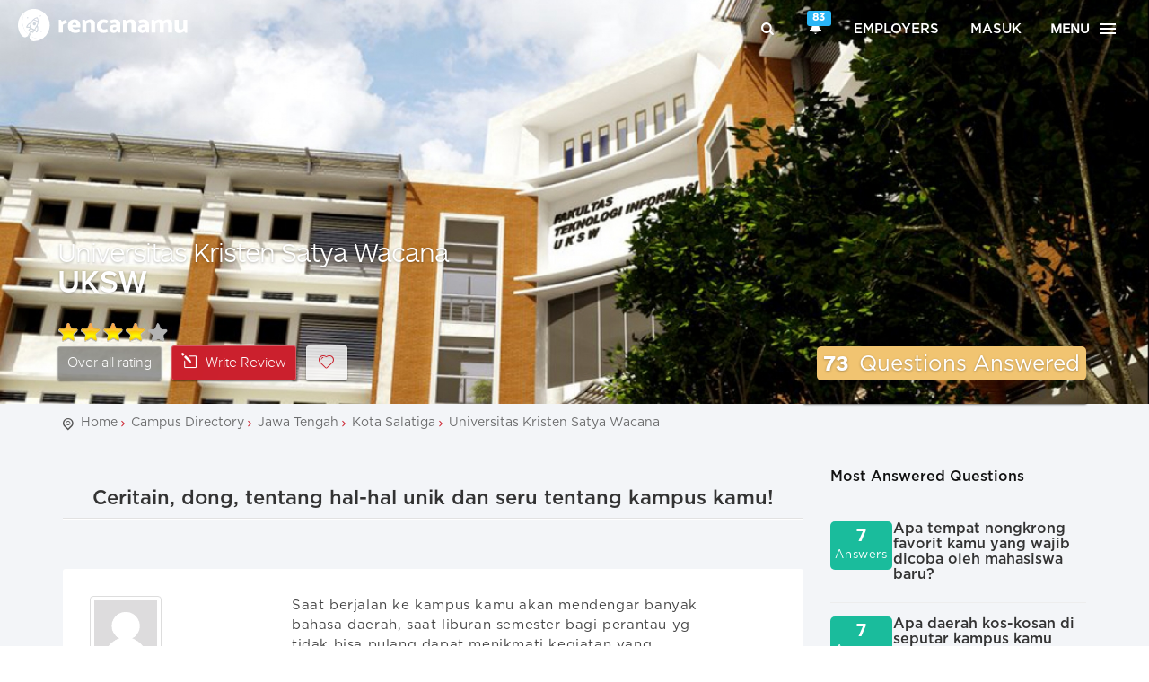

--- FILE ---
content_type: text/html; charset=UTF-8
request_url: https://rencanamu.id/cari-kampus/universitas-kristen-satya-wacana/review/ceritain-dong-tentang-hal-hal-unik-dan-seru-tentang-kampus-kamu
body_size: 16972
content:
<!DOCTYPE html>
<!--[if IE 9]><html class="ie ie9"><![endif]-->
<html lang="id">
<head>
        <title>Review Campus: Ceritain, dong, tentang hal-hal unik dan seru tentang kampus kamu! | Rencanamu</title>
    <meta charset="utf-8">
    <meta http-equiv="X-UA-Compatible" content="IE=edge">
    <meta name="viewport" content="width=device-width, initial-scale=1">

    <!-- META TAGS FOR SEO -->
    <meta name="description" content="Rencanamu - Cari daftar kampus yang tepat untukmu. Universitas Kristen Satya Wacana,UKSW,Kota Salatiga,Ceritain, dong, tentang hal-hal unik dan seru tentang kampus kamu! Review dari Mahasiswa dan Alumni kampus">
    <meta name="keywords" content="cari kampus, daftar kampus, review kampus,Universitas Kristen Satya Wacana,UKSW,Kota Salatiga, mahasiswa kampus, alumni kampus">
    <meta name="author" content="rencanamu">

    <!-- META TAG OG -->
    <meta property="og:title" content="Review Campus: Ceritain, dong, tentang hal-hal unik dan seru tentang kampus kamu! | Rencanamu">
    <meta property="og:locale" content="id_ID">
    <meta property="og:type" content="website">
    <meta property="og:description" content="Rencanamu - Cari daftar kampus yang tepat untukmu. Universitas Kristen Satya Wacana,UKSW,Kota Salatiga,Ceritain, dong, tentang hal-hal unik dan seru tentang kampus kamu! Review dari Mahasiswa dan Alumni kampus">
    <meta property="og:url" content="https://rencanamu.id/cari-kampus/universitas-kristen-satya-wacana/review/ceritain-dong-tentang-hal-hal-unik-dan-seru-tentang-kampus-kamu">
    <meta property="og:site_name" content="Rencanamu">

    <link rel="canonical" href="https://rencanamu.id/cari-kampus/universitas-kristen-satya-wacana/review/ceritain-dong-tentang-hal-hal-unik-dan-seru-tentang-kampus-kamu">
    <meta name="viewport" content="width=device-width,minimum-scale=1,initial-scale=1">
    <meta name="google-site-verification" content="6RKo7yXRZwnumIyKPkMZX6vG0R6cGdJCRVyw7vhYfjs">
    <meta name="csrf-token" content="1AyiH73pdq3vNlkIw0MnV7y6wO3m8TjLyMZQ5sdo">
    
    <!-- META TAG LINK -->
    <link rel="alternate" href="https://rencanamu.id/cari-kampus/universitas-kristen-satya-wacana/review/ceritain-dong-tentang-hal-hal-unik-dan-seru-tentang-kampus-kamu" hreflang="x-default">
    <link rel="alternate" href="https://rencanamu.id/cari-kampus/universitas-kristen-satya-wacana/review/ceritain-dong-tentang-hal-hal-unik-dan-seru-tentang-kampus-kamu" hreflang="id-id">

    <!--FAVICON ICON-->
    <link rel="icon" type="image/png" href="https://rencanamu.id/assets/frontend/img/favicon/favicon-32x32.png">
    <link rel="apple-touch-icon-precomposed" sizes="96x96" href="https://rencanamu.id/assets/frontend/img/favicon/favicon-96x96.png">
    <link rel="apple-touch-icon-precomposed" sizes="32x32" href="https://rencanamu.id/assets/frontend/img/favicon/favicon-32x32.png">
    <link rel="apple-touch-icon-precomposed" sizes="16x16" href="https://rencanamu.id/assets/frontend/img/favicon/favicon-16x16.png">

    <link href="https://fonts.googleapis.com/css?family=Roboto:300,400,500,700|Material+Icons" rel="stylesheet">
    <link rel="stylesheet" type="text/css" href="https://rencanamu.id/css/app.dc5e83d3acc58fd19c06.css">

        <!-- SPECIFIC CSS -->
    <link href="https://rencanamu.id/assets/frontend/css/blog.css" rel="stylesheet">
    <!-- START RATING CSS -->
    <link href="https://rencanamu.id/assets/frontend/css/star-rating.css" rel="stylesheet">
    <link href="https://rencanamu.id/assets/frontend/css/owl.carousel.css" rel="stylesheet">
    <link href="https://rencanamu.id/assets/frontend/css/owl.theme.css" rel="stylesheet">
    
    <script src="https://rencanamu.id/javascript_lang"></script>

    <script type="text/javascript">
        var _token = '1AyiH73pdq3vNlkIw0MnV7y6wO3m8TjLyMZQ5sdo', $base_url = 'https://rencanamu.id', islogin = 0;
    </script>
    <style>
        @-webkit-keyframes bouncedelay{0%,80%,to{-webkit-transform:scale(0)}40%{-webkit-transform:scale(1)}}
    </style>

        <script src='https://www.google.com/recaptcha/api.js'></script>

            <!-- Google Tag Manager -->
        <script>(function(w,d,s,l,i){w[l]=w[l]||[];w[l].push({'gtm.start':
        new Date().getTime(),event:'gtm.js'});var f=d.getElementsByTagName(s)[0],
        j=d.createElement(s),dl=l!='dataLayer'?'&l='+l:'';j.async=true;j.src=
        'https://www.googletagmanager.com/gtm.js?id='+i+dl;f.parentNode.insertBefore(j,f);
        })(window,document,'script','dataLayer','GTM-5Q9CVSK');</script>
        <!-- End Google Tag Manager -->
    </head>

<body style="overflow-x:hidden">
        <!-- Google Tag Manager (noscript) -->
    <noscript><iframe src="https://www.googletagmanager.com/ns.html?id=GTM-5Q9CVSK"
    height="0" width="0" style="display:none;visibility:hidden"></iframe></noscript>
    <!-- End Google Tag Manager (noscript) -->
    
            <div id="header">
            <header vueYM class="" style="position:fixed">
  <a id="logo" href="https://rencanamu.id">
    <div class="hidden-xs hidden-sm">
      <img class="img-responsive" src="https://rencanamu.id/assets/frontend/img/rencanamu-logo-white.svg" style="color:rgba(0,0,0,0);max-height: 36px;height: 36px;">
    </div>
    <div class="hidden-md hidden-lg">
      <img class="img-responsive" src="https://rencanamu.id/assets/frontend/img/rencanamu-mini-logo-white.png" style="color:rgba(0,0,0,0);max-height: 36px;">
    </div>
  </a>

  <premium-label pkg="" part=""></premium-label>

  <nav id="top-nav" class="hidden-xs">
    <ul>
      <li><a href="#search"><i class=" icon-search"></i></a></li>
      <li>
                  <a href="#" class="dropdown-toggle" data-toggle="dropdown" onclick="notif_open($(this))" style="position:relative">
            <i class="glyphicon glyphicon-bell"></i>
            <span class="label label-info" id="notif-count" style="position: absolute; right: -3px; top: -3px;">83</span>
          </a>
          <div class="dropdown-menu " id="nav-notif-dropdown" style="height:initial;padding-bottom: 10px;">
            <ul>
              
                            <li>
                                  <notif-img
                    href="https://rencanamu.id/notification/read/46284"
                    img="https://rencanamu.id/assets/frontend/img/rencanamu-mini-logo-red.png"
                    html="Gimana sih cara memilih bank yang tepat untuk menabung? Simak 5 hal yang mesti kamu pertimbangkan. Klik untuk nonton videonya!"
                    title="Tonton Episode Terakhir #GenerasiMenabung: Memilih Bank Yang Tepat!"
                  ></notif-img>
                                    <notif-img
                    href="https://rencanamu.id/notification/read/46256"
                    img="https://rencanamu.id/assets/frontend/img/rencanamu-mini-logo-red.png"
                    html="Ikut EPIC FEST yuk! Ada kegiatan workshop hingga seminar free dari PPM School of Management dan dapatkan sertifikat hingga merchandise ?"
                    title="Celebrate the Journey &amp; Make Your Moments Epic!"
                  ></notif-img>
                                    <notif-img
                    href="https://rencanamu.id/notification/read/46219"
                    img="https://rencanamu.id/assets/frontend/img/rencanamu-mini-logo-red.png"
                    html="Pssst, tinggal 1 hari lagi kesempatan kamu daftar beasiswa kuliah dari SAE Indonesia! Yang minat kuliah bidang kreatif, yuk daftar!"
                    title="1 HARI LAGI: DAFTAR BEASISWA KREATIF SAE INDONESIA 2021!"
                  ></notif-img>
                                    <notif-img
                    href="https://rencanamu.id/notification/read/46218"
                    img="https://rencanamu.id/assets/frontend/img/rencanamu-mini-logo-red.png"
                    html="Punya minat kuliah dan kerja di bidang kreatif? Kesempatan untuk kamu dapetin beasiswa penuh dari SAE Indonesia! Klik untuk daftar!"
                    title="2 HARI LAGI! DAFTAR BEASISWA KULIAH SAE YUK!"
                  ></notif-img>
                                    <notif-img
                    href="https://rencanamu.id/notification/read/46208"
                    img="https://rencanamu.id/assets/frontend/img/rencanamu-mini-logo-red.png"
                    html="Jangan lewatkan kesempatan mendapatkan BEASISWA PENUH/PARSIAL dari SAE Indonesia untuk berkuliah di bidang media kreatif. Pendaftaran hanya sampai 26 Mei 2021! Klik di sini untuk mendaftar."
                    title="Daftar Beasiswa Kuliah SAE INDONESIA!"
                  ></notif-img>
                                    <notif-img
                    href="https://rencanamu.id/notification/read/46008"
                    img="https://rencanamu.id/assets/frontend/img/rencanamu-mini-logo-red.png"
                    html="Yuk simak “bocoran” tentang tren dan tantangan dunia kerja saat ini di webinar Indosat Ooredoo x Rencanamu dari SVP - Head of Strategy Development Execution dan VP Business Excellence Indosat Ooredoo tentang Career Hacks - Secret of building Agility, Adap"
                    title="Ada &quot;Bocoran&quot; tentang Karier dari HRD Indosat Ooredoo nih"
                  ></notif-img>
                                    <notif-img
                    href="https://rencanamu.id/notification/read/45663"
                    img="https://rencanamu.id/assets/frontend/img/rencanamu-mini-logo-red.png"
                    html="Happy weekend! Jadikan weekendmu bermakna bersama BINUS University dan temukan berbagai informasi seputar Pendidikan dan Karier di BINUS EDUCATION VIRTIAL EXPO! DAFTAR SEKARANG!"
                    title="HARI TERAKHIR: BINUS EDUCATION VIRTUAL EXPO 2021"
                  ></notif-img>
                                    <notif-img
                    href="https://rencanamu.id/notification/read/45661"
                    img="https://rencanamu.id/assets/frontend/img/rencanamu-mini-logo-red.png"
                    html="Sudah daftar konferensi virtual conference untuk siswa/i SMK di Indonesia? Ikuti diskusi seru bareng para profesional untuk membantu meningkatkan kesiapan kerja SMK! Klik di sini untuk daftar sekarang!"
                    title="[BESOK!] SMK WORK READY VIRTUAL CONFERENCE 2021"
                  ></notif-img>
                                    <notif-img
                    href="https://rencanamu.id/notification/read/45644"
                    img="https://rencanamu.id/assets/frontend/img/rencanamu-mini-logo-red.png"
                    html="KESEMPATAN UNTUK LEBIH DEKAT MERAIH MIMPIMU! Temukan berbagai informasi seputar Pendidikan dan Karier bersama BINUS UNIVERSITY! DAFTAR SEKARANG!"
                    title="1 HARI LAGI - BINUS EDUCATION VIRTUAL EXPO 2021"
                  ></notif-img>
                                    <notif-img
                    href="https://rencanamu.id/notification/read/45643"
                    img="https://rencanamu.id/assets/frontend/img/rencanamu-mini-logo-red.png"
                    html="Masih berlangsung! Pameran edukasi terbesar pertama dari BINUS University. Jangan lewatkan kesempatan konsultasi pendidikan gratis hingga webinar seru lainnya! Klik disini!"
                    title="BEVE - Binus Education Virtual Expo 2021"
                  ></notif-img>
                                    <notif-img
                    href="https://rencanamu.id/notification/read/45629"
                    img="https://rencanamu.id/assets/frontend/img/rencanamu-mini-logo-red.png"
                    html="Jangan lewatkan sesi dari Lisa Qonita, SVP-Head of HR Development Indosat Ooredoo seputar berbagai tips untuk mengembangkan skill dan mengakselerasi kariermu. Klik untuk daftar. Gratis!"
                    title="30 menit lagi! Webinar Rencanamu x Indosat Ooredoo"
                  ></notif-img>
                                    <notif-img
                    href="https://rencanamu.id/notification/read/45628"
                    img="https://rencanamu.id/assets/frontend/img/rencanamu-mini-logo-red.png"
                    html="Jangan lewatkan pameran edukasi virtual pertama dari BINUS University 24-27 Maret 2021. Mulai dari konsultasi pendidikan hingga talkshow menarik,  KLIK UNTUK GABUNG!"
                    title="HARI INI: BINUS EDUCATION VIRTUAL CONFERENCE 2021"
                  ></notif-img>
                                    <notif-img
                    href="https://rencanamu.id/notification/read/45627"
                    img="https://rencanamu.id/assets/frontend/img/rencanamu-mini-logo-red.png"
                    html="Yuk ikutan diskusi mengenai future jobs, green jobs, dan bagaimana kamu bisa mengambil kesempatan karier sesuai potensi di berbagai bidang pekerjaan. SABTU INI 27 MARET 2021. KLIK UNTUK DAFTAR!"
                    title="Ikuti Virtual Conference Terbesar Pertama untuk SMK!"
                  ></notif-img>
                                    <notif-img
                    href="https://rencanamu.id/notification/read/45625"
                    img="https://rencanamu.id/assets/frontend/img/rencanamu-mini-logo-red.png"
                    html="Ikuti BINUS EDUCATION VIRTUAL EXPO 24-27 Maret 2020. Dapatkan kesempatan konsultasi pendidikan gratis! Klik untuk daftar!"
                    title="Ada acara seru dari BINUS University BESOK!"
                  ></notif-img>
                                    <notif-img
                    href="https://rencanamu.id/notification/read/45449"
                    img="https://rencanamu.id/assets/frontend/img/rencanamu-mini-logo-red.png"
                    html="Yuk ikutan konferensi virtual khusus Siswa SMK seluruh Indonesia. Diskusi langsung dengan profesional mengenai future jobs, green jobs, dan bagaimana SMK bisa mengambil kesempatan karier sesuai potensi di berbagai bidang pekerjaan. klik untuk daftar!"
                    title="Ikuti SMK Work Ready Virtual Conference 2021!"
                  ></notif-img>
                                    <notif-img
                    href="https://rencanamu.id/notification/read/45448"
                    img="https://rencanamu.id/assets/frontend/img/rencanamu-mini-logo-red.png"
                    html="Cari tahu cara untuk mengembangkan skill dan kompetensi untuk menjadi high potential talent di mata perusahaan dengan mengikuti webinar dari Indosat Ooredoo di hari Rabu, 24 Maret 2021 pukul 19.00-20.30. Klik di sini untuk daftar. Gratis!"
                    title="[You’re invited] Bringing Impact to Your First Career: How to Boost Your Skill and Accelerate Your Career? Webinar by Indosat Ooredoo"
                  ></notif-img>
                                    <notif-img
                    href="https://rencanamu.id/notification/read/45325"
                    img="https://rencanamu.id/assets/frontend/img/rencanamu-mini-logo-red.png"
                    html="Untuk kamu yang akan lulus sekolah, Ikuti BINUS EDUCATION VIRTUAL EXPO 24-27 Maret 2020. Dapatkan kesempatan konsultasi pendidikan gratis! Klik untuk daftar!"
                    title="Ikuti Pameran Edukasi Terbesar BINUS University 2021 - GRATIS!"
                  ></notif-img>
                                    <notif-img
                    href="https://rencanamu.id/notification/read/45324"
                    img="https://rencanamu.id/assets/frontend/img/rencanamu-mini-logo-red.png"
                    html="Jangan lewatkan pameran edukasi virtual terbesar pertama dari BINUS University 24-27 Maret 2021! Temukan kunci sukses masuk kuliah dan membangun karir masa depan bersama BINUS University. Klik untuk daftar!"
                    title="Sudah daftar acara BEVE dari BINUS University?"
                  ></notif-img>
                                    <notif-img
                    href="https://rencanamu.id/notification/read/45322"
                    img="https://rencanamu.id/assets/frontend/img/rencanamu-mini-logo-red.png"
                    html="Masih bingung buat persiapan kuliah?
Temukan kunci sukses masuk kuliah dan membangun karir masa depan bersama BEVE - Binus Education Virtual Expo dan persiapkan diri kamu menjadi talenta terbaik di masa depan. Klik untuk daftar!"
                    title="BEVE - Binus Education Virtual Expo 2021"
                  ></notif-img>
                                    <notif-img
                    href="https://rencanamu.id/notification/read/45245"
                    img="https://rencanamu.id/assets/frontend/img/rencanamu-mini-logo-red.png"
                    html="Yuk cari tahu rahasia dan tips untuk jadi talenta incaran! &quot;2030 Workforce Survival Guide&quot; - Selasa, 16 Maret 2021 19.00-20.30 WIB. Klik untuk info dan registrasi."
                    title="Webinar 2030 Workforce Survival Guide with DHL"
                  ></notif-img>
                                    <notif-img
                    href="https://rencanamu.id/notification/read/45223"
                    img="https://rencanamu.id/assets/frontend/img/rencanamu-mini-logo-red.png"
                    html="Buat kamu fresh graduate, yuk daftar ke program Management Trainee DHL Supply Chain Indonesia, Fastrex 2021 Program, melalui rencanamu.id/dhl sebelum 26 Maret 2021!"
                    title="Join FASTREX - DHL Supply Chain Graduate Program NOW!"
                  ></notif-img>
                                    <notif-img
                    href="https://rencanamu.id/notification/read/45204"
                    img="https://rencanamu.id/assets/frontend/img/rencanamu-mini-logo-red.png"
                    html="Yuk ikutan diskusi seputar beasiswa bareng PPM School of Management di College Readiness Series, SORE INI 16.00-17.00 WIB! Klik untuk daftar!"
                    title="SORE INI! Diskusi seputar Beasiswa Kuliah S1!"
                  ></notif-img>
                                    <notif-img
                    href="https://rencanamu.id/notification/read/45192"
                    img="https://rencanamu.id/assets/frontend/img/rencanamu-mini-logo-red.png"
                    html="Klik disini untuk gabung diskusi seputar beasiswa bareng PPM School of Management!"
                    title="LIVE NOW! Webinar Persiapan Kuliah &amp; Cermat Cari Beasiswa"
                  ></notif-img>
                                    <notif-img
                    href="https://rencanamu.id/notification/read/45191"
                    img="https://rencanamu.id/assets/frontend/img/rencanamu-mini-logo-red.png"
                    html="Diskusi seru bareng PPM School of Management di College Readiness Series, Jumat 16.00-17.00 WIB! Klik untuk daftar!"
                    title="BESOK! Tips Cermat Cari Beasiswa!"
                  ></notif-img>
                                    <notif-img
                    href="https://rencanamu.id/notification/read/45182"
                    img="https://rencanamu.id/assets/frontend/img/rencanamu-mini-logo-red.png"
                    html="Klik di sini untuk mendaftarkan diri kamu ke webinar College Readiness Series bareng PPM School of Management, Jumat 16.00-17.00 WIB!"
                    title="WEBINAR PERSIAPAN KULIAH &amp; CERMAT CARI BEASISWA!"
                  ></notif-img>
                                    <notif-img
                    href="https://rencanamu.id/notification/read/45143"
                    img="https://rencanamu.id/assets/frontend/img/rencanamu-mini-logo-red.png"
                    html="BESOK! Yuk belajar cara bikin film di Open Days-nya @saejakarta . Daftarkan diri kamu sekarang! Klik disini!"
                    title="Suka nonton film? Atau tertarik bekerja di bidang perfilman?"
                  ></notif-img>
                                    <notif-img
                    href="https://rencanamu.id/notification/read/44234"
                    img="https://rencanamu.id/assets/frontend/img/rencanamu-mini-logo-red.png"
                    html="Ayo selesaikan rangkaian tes untuk mengetahui potensi diri kamu di Rencanamu!"
                    title="Sstt.. ada yang belum selesai"
                  ></notif-img>
                                    <notif-img
                    href="https://rencanamu.id/notification/read/44233"
                    img="https://rencanamu.id/assets/frontend/img/rencanamu-mini-logo-red.png"
                    html="Dapatkan gambaran potensi diri, rekomendasi jurusan, serta panduan persiapan kuliah dengan harga spesial sekarang!"
                    title="Harga sampai akhir 2020"
                  ></notif-img>
                                    <notif-img
                    href="https://rencanamu.id/notification/read/44232"
                    img="https://rencanamu.id/assets/frontend/img/rencanamu-mini-logo-red.png"
                    html="Dapatkan rekomendasi jurusan kuliah dan profesi ditambah panduan persiapan kuliah yang paling lengkap hanya dari Rencanamu!"
                    title="Nanti kuliah jurusan apa ya?"
                  ></notif-img>
                                    <notif-img
                    href="https://rencanamu.id/notification/read/44167"
                    img="https://rencanamu.id/assets/frontend/img/rencanamu-mini-logo-red.png"
                    html="Dapatkan gambaran potensi diri, rekomendasi jurusan, serta panduan persiapan kuliah dengan harga spesial sekarang!"
                    title="Harga spesial akhir Tahun"
                  ></notif-img>
                                    <notif-img
                    href="https://rencanamu.id/notification/read/44166"
                    img="https://rencanamu.id/assets/frontend/img/rencanamu-mini-logo-red.png"
                    html="Ayo selesaikan rangkaian tes dan ketahui potensi diri kamu di Rencanamu!"
                    title="Ada yang belum selesai!"
                  ></notif-img>
                                    <notif-img
                    href="https://rencanamu.id/notification/read/44165"
                    img="https://rencanamu.id/assets/frontend/img/rencanamu-mini-logo-red.png"
                    html="Dapatkan rekomendasi jurusan kuliah serta panduan persiapan kuliah yang paling lengkap hanya dari Rencanamu saat ini!"
                    title="Kamu belum yakin kuliah jurusan apa?"
                  ></notif-img>
                                    <notif-img
                    href="https://rencanamu.id/notification/read/44147"
                    img="https://rencanamu.id/assets/frontend/img/rencanamu-mini-logo-red.png"
                    html="Jangan lewatkan webinar bersama Lembaga Penjamin Simpanan &amp; Halofina seputar menabung dan berinvestasi untuk anak muda JAM 7 MALAM INI! Daftar sekarang!"
                    title="MALAM INI! How to Start Saving &amp; Investing for Our Future"
                  ></notif-img>
                                    <notif-img
                    href="https://rencanamu.id/notification/read/44090"
                    img="https://rencanamu.id/assets/frontend/img/rencanamu-mini-logo-red.png"
                    html="Anak muda harus melek keuangan termasuk mengatur tabungan dan investasi! Yuk Ikuti sesi diskusi bareng LPS BESOK, jam 19.00-20.30. Klik untuk daftar!"
                    title="Belajar Nabung &amp; Investasi Biar Bisa Seperti Han Ji Pyeong?"
                  ></notif-img>
                                    <notif-img
                    href="https://rencanamu.id/notification/read/44084"
                    img="https://rencanamu.id/assets/frontend/img/rencanamu-mini-logo-red.png"
                    html="Yuk ikuti rangkaian tes di Rencanamu untuk mengetahui potensi diri kamu bersama Rencanamu!"
                    title="Ada yang belum selesai!"
                  ></notif-img>
                                    <notif-img
                    href="https://rencanamu.id/notification/read/44083"
                    img="https://rencanamu.id/assets/frontend/img/rencanamu-mini-logo-red.png"
                    html="Dapatkan rekomendasi jurusan kuliah dan profesi yang cocok untukmu plus panduan persiapan kuliah paling lengkap dari Rencanamu"
                    title="Akhir 2020, belum tau kuliah jurusan apa?"
                  ></notif-img>
                                    <notif-img
                    href="https://rencanamu.id/notification/read/44081"
                    img="https://rencanamu.id/assets/frontend/img/rencanamu-mini-logo-red.png"
                    html="Yakin dengan jurusan dan universitas yang cocok dengan diri kamu? Ayo eksplorasi di Rencanamu!"
                    title="Kamu sudah yakin?"
                  ></notif-img>
                                    <notif-img
                    href="https://rencanamu.id/notification/read/43913"
                    img="https://rencanamu.id/assets/frontend/img/rencanamu-mini-logo-red.png"
                    html="Penasaran ngga sih gimana caranya biar bisa punya tabungan tapi juga bisa mulai investasi di usia muda? Yuk Ikuti sesi diskusi bareng LPS Jumat, 4 Desember 2020 pukul 19.00-20.30. Klik untuk daftar!"
                    title="Happy Monday! Psst, ada webinar seru loh Jumat ini!"
                  ></notif-img>
                                    <notif-img
                    href="https://rencanamu.id/notification/read/43887"
                    img="https://rencanamu.id/assets/frontend/img/rencanamu-mini-logo-red.png"
                    html="Menabung dan berinvestasi adalah dua hal penting dalam manajemen finansial bagi generasi muda. Tidak jarang dua hal ini mendukung banyak anak muda untuk meraih impian dan cita-citanya. Ikuti sesi diskusi bareng LPS Jumat, 4 Desember 2020 pukul 19.00-20.30"
                    title="Webinar: How to Start Saving &amp; Investing with LPS"
                  ></notif-img>
                                    <notif-img
                    href="https://rencanamu.id/notification/read/43886"
                    img="https://rencanamu.id/assets/frontend/img/rencanamu-mini-logo-red.png"
                    html="Kuliahnya jurusan apa sih? Harus punya skill apa aja? Yuk ngobrol bareng Kak @fikart dari @cyberarmyid dan alumni @telkomuniversity . Rabu ini pukul 7 malam hanya di IG Live Rencanamu!"
                    title="Kamu tertarik berkarier di bidang cyber security?"
                  ></notif-img>
                                    <notif-img
                    href="https://rencanamu.id/notification/read/43855"
                    img="https://rencanamu.id/assets/frontend/img/rencanamu-mini-logo-red.png"
                    html="Dapatkan diskon 35% untuk laporan potensi diri Rencanamu hanya di bulan November ini!"
                    title="Jangan ketinggalan diskon akhir tahun!"
                  ></notif-img>
                                    <notif-img
                    href="https://rencanamu.id/notification/read/43854"
                    img="https://rencanamu.id/assets/frontend/img/rencanamu-mini-logo-red.png"
                    html="Dapatkan rekomendasi jurusan kuliah dan profesi yang cocok untukmu plus panduan persiapan kuliah paling lengkap dari Rencanamu"
                    title="Akhir 2020, belum tau kuliah jurusan apa?"
                  ></notif-img>
                                    <notif-img
                    href="https://rencanamu.id/notification/read/43853"
                    img="https://rencanamu.id/assets/frontend/img/rencanamu-mini-logo-red.png"
                    html="Yuk ikuti rangkaian tes di rencanamu untuk cari tahu jurusan kuliah dan profesi yang kamu banget!"
                    title="Belum tahu jurusan/profesi apa yang cocok?"
                  ></notif-img>
                                    <notif-img
                    href="https://rencanamu.id/notification/read/43799"
                    img="https://rencanamu.id/assets/frontend/img/rencanamu-mini-logo-red.png"
                    html="Dapatkan Laporan Potensi Diri dan Panduan Siap Kuliah di fitur Premium Rencanamu GRATIS, persembahan dari LPS! Gunakan kode &#039;GEMALPS&#039;. TERBATAS UNTUK 50 ORANG PERTAMA!"
                    title="Ketahui potensi diri kamu, GRATIS!"
                  ></notif-img>
                                    <notif-img
                    href="https://rencanamu.id/notification/read/43793"
                    img="https://rencanamu.id/assets/frontend/img/rencanamu-mini-logo-red.png"
                    html="Rencanamu membagikan diskon 35% untuk laporan potensi diri hanya di bulan November ini. Cek dan dapatkan sekarang!"
                    title="Dapatkan promo 35% di bulan November!"
                  ></notif-img>
                                    <notif-img
                    href="https://rencanamu.id/notification/read/43792"
                    img="https://rencanamu.id/assets/frontend/img/rencanamu-mini-logo-red.png"
                    html="Dapatkan rekomendasi jurusan kuliah dan profesi yang cocok untukmu plus panduan persiapan kuliah paling lengkap"
                    title="Mau tau apa keunikan dan potensi dirimu?"
                  ></notif-img>
                                    <notif-img
                    href="https://rencanamu.id/notification/read/43791"
                    img="https://rencanamu.id/assets/frontend/img/rencanamu-mini-logo-red.png"
                    html="Yuk ikuti rangkaian tes di rencanamu untuk cari tahu jurusan kuliah dan profesi yang kamu banget!"
                    title="Jurusan &amp; profesi apa yang cocok untukmu?"
                  ></notif-img>
                                    <notif-img
                    href="https://rencanamu.id/notification/read/43383"
                    img="https://rencanamu.id/assets/frontend/img/rencanamu-mini-logo-red.png"
                    html="Kamu bisa mengikuti tes minat bakat, workshop menarik, pemaparan seputar jurusan, hingga kesempatan beasiswa S1 di Binus University hingga 100%! DAFTAR!"
                    title="Globalicious Binus University datang lagi"
                  ></notif-img>
                                    <notif-img
                    href="https://rencanamu.id/notification/read/43357"
                    img="https://rencanamu.id/assets/frontend/img/rencanamu-mini-logo-red.png"
                    html="Acara tahunan BINUS University yang kamu tunggu-tunggu sebentar lagi hadir nih! Apalagi kalau bukan Globalicious! Globalicious 2020 akan diadakan secara online via zoom. Pssst acara ini menjadi kesempatan terakhir kalian untuk mendapatkan beasiswa up to 1"
                    title="Ikuti Globalicious by BINUS University 2020 GRATIS!"
                  ></notif-img>
                                    <notif-img
                    href="https://rencanamu.id/notification/read/43338"
                    img="https://rencanamu.id/assets/frontend/img/rencanamu-mini-logo-red.png"
                    html="Cari tahu bagaimana prospek karier di industri kreatif dalam beberapa tahun ke depan. Pelajari tips-tips menarik untuk mempersiapkan diri kamu bersama TBWA Indonesia! Daftar sekarang!"
                    title="3 JAM lagi! Sudah daftar webinar bareng TBWA Indonesia?"
                  ></notif-img>
                                    <notif-img
                    href="https://rencanamu.id/notification/read/43337"
                    img="https://rencanamu.id/assets/frontend/img/rencanamu-mini-logo-red.png"
                    html="Jangan lewatkan diskusi seputar dunia kerja industri kreatif bareng Henry Manampiring, Chief Strategy Officer TBWA INDONESIA! Daftar sekarang!"
                    title="MALAM INI! Diskusi Karier bareng TBWA INDONESIA!"
                  ></notif-img>
                                    <notif-img
                    href="https://rencanamu.id/notification/read/43280"
                    img="https://rencanamu.id/assets/frontend/img/rencanamu-mini-logo-red.png"
                    html="Mau kerja dan punya karier sukses di industri kreatif? Yuk ikutan diskusi bareng Henry Manampiring di CAREER INSPIRATION TALK: ?Becoming a Successful Professional in Creative Industry!? Daftar sekarang!"
                    title="BESOK! Diskusi tips &amp; trick karier sukses di industri kreatif!"
                  ></notif-img>
                                    <notif-img
                    href="https://rencanamu.id/notification/read/43257"
                    img="https://rencanamu.id/assets/frontend/img/rencanamu-mini-logo-red.png"
                    html="Yuk ikutan ngobrol bareng Henry Manampiring, Chief Strategy Officer TBWA Indonesia tentang tips sukses berkarier di industri kreatif.  Klik disini untuk daftar!"
                    title="Ingin punya karier sukses di industri kreatif?"
                  ></notif-img>
                                    <notif-img
                    href="https://rencanamu.id/notification/read/43254"
                    img="https://rencanamu.id/assets/frontend/img/rencanamu-mini-logo-red.png"
                    html="Pelajari tips-tips menarik untuk mempersiapkan diri kamu berkarier di industri kreatif bareng Henry Manampiring, Chief Strategy Officer TBWA Indonesia! Kamis, 15 Oktober 2020 pukul 19.00 WIB. GRATIS! Daftarkan dirimu SEKARANG!"
                    title="FREE WEBINAR: Becoming a Successful Professional in Creative Industry!"
                  ></notif-img>
                                    <notif-img
                    href="https://rencanamu.id/notification/read/43224"
                    img="https://rencanamu.id/assets/frontend/img/rencanamu-mini-logo-red.png"
                    html="Bantu tim Rencanamu memaksimalkan dan mengembangkan fitur-fitur keren yang bermanfaat untuk merancang masa depanmu dengan mengisi survei berikut ini!"
                    title="Apa yang bisa kami tingkatkan?"
                  ></notif-img>
                                    <notif-img
                    href="https://rencanamu.id/notification/read/43222"
                    img="https://rencanamu.id/assets/frontend/img/rencanamu-mini-logo-red.png"
                    html="Kami mendengarkan saran dan aspirasi kamu! Yuk update sekarang dan cobain fitur canggih Rencanamu untuk merancang masa depan!"
                    title="Update Aplikasi Rencanamu!"
                  ></notif-img>
                                    <notif-img
                    href="https://rencanamu.id/notification/read/43164"
                    img="https://rencanamu.id/assets/frontend/img/rencanamu-mini-logo-red.png"
                    html="Tinggal 3 hari lagi! Upload foto kamu dan ceritakan versi menabung terbaik kamu. Raih kesempatan menangkan iPhone X dan hadiah lainnya hingga puluhan juta rupiah! Klik disini!"
                    title="Menangkan Hadiah iPhone X sekarang!"
                  ></notif-img>
                                    <notif-img
                    href="https://rencanamu.id/notification/read/42762"
                    img="https://rencanamu.id/assets/frontend/img/rencanamu-mini-logo-red.png"
                    html="Belum ikutan challenge #GenerasiMenabung dari Recanamu dan LPS? Menangin hadiah Iphone X, Kamera Fujifilm X-A20, atau Samsung Smartwatch. Klik di sini untuk ikutan!"
                    title="Masih ada kesempatan untuk menangin Iphone X!"
                  ></notif-img>
                                    <notif-img
                    href="https://rencanamu.id/notification/read/42718"
                    img="https://rencanamu.id/assets/frontend/img/rencanamu-mini-logo-red.png"
                    html="Kira-kira growth mindset itu kaya gimana sih? Yuk diskusi bareng tentang skill penting buat bersaing di dunia kerja ini. &quot;Outgrow Career Challenge with Growth Mindset&quot; - MALAM INI JAM 19.00 WIB. Klik untuk info dan registrasi."
                    title="MALAM INI! Growth Mindset Webinar with DHL"
                  ></notif-img>
                                    <notif-img
                    href="https://rencanamu.id/notification/read/42717"
                    img="https://rencanamu.id/assets/frontend/img/rencanamu-mini-logo-red.png"
                    html="Temukan kunci sukses berkarier dengan  growth mindset bersama Rencanamu x DHL Supply Chain Indonesia. Rabu, 16 Sept 2020 pk. 19.00 WIB. Klik di sini untuk daftar sekarang!"
                    title="Kembangkan Growth Mindset-mu Sekarang!!!"
                  ></notif-img>
                                    <notif-img
                    href="https://rencanamu.id/notification/read/42706"
                    img="https://rencanamu.id/assets/frontend/img/rencanamu-mini-logo-red.png"
                    html="Yuk kenali growth mindset yang penting banget buat bersaing di dunia kerja! &quot;Outgrow Career Challenge with Growth Mindset&quot; - Rabu, 16 September, 19.00 - 20.30 WIB. Klik untuk info dan registrasi."
                    title="Daftar Sekarang: Growth Mindset Webinar with DHL"
                  ></notif-img>
                                    <notif-img
                    href="https://rencanamu.id/notification/read/42645"
                    img="https://rencanamu.id/assets/frontend/img/rencanamu-mini-logo-red.png"
                    html="Yuk ikutan #GenerasiMenabung Challenge &amp; dapatkan kesempatan memenangkan hadiah total jutaan rupiah hanya di Rencanamu. Klik disini sekarang!"
                    title="Thank God Its Friday - Mau iPhoneX, smartwatch, kamera, dan goodie bag seru?"
                  ></notif-img>
                                    <notif-img
                    href="https://rencanamu.id/notification/read/42616"
                    img="https://rencanamu.id/assets/frontend/img/rencanamu-mini-logo-red.png"
                    html="Kamu dari jurusan IT? Atau malah bukan dari IT tapi tertarik buat bekerja di tech? Yuk diskusi bareng di Career Inspiration Talk. Kamis 10 September 2020, 19.00 WIB. Daftar disini!"
                    title="Career Inspiration Talk with Apple Developer Academy by BINUS"
                  ></notif-img>
                                    <notif-img
                    href="https://rencanamu.id/notification/read/42608"
                    img="https://rencanamu.id/assets/frontend/img/rencanamu-mini-logo-red.png"
                    html="Akselerasi karier kamu di perusahaan logistik berskala global bersama DHL Supply Chain. Daftar sebelum 25 September 2020. Klik info lengkapnya disini."
                    title="FASTREX - DHL SUPPLY CHAIN GRADUATE PROGRAM"
                  ></notif-img>
                                    <notif-img
                    href="https://rencanamu.id/notification/read/42582"
                    img="https://rencanamu.id/assets/frontend/img/rencanamu-mini-logo-red.png"
                    html="Ceritain cara terbaik versi kamu dalam menabung dan kaitannya dengan rencana masa depanmu di sini!"
                    title="Mau dapat iPhone X GRATIS? Yuk Ikutan #GenerasiMenabung Challenge!"
                  ></notif-img>
                                    <notif-img
                    href="https://rencanamu.id/notification/read/42576"
                    img="https://rencanamu.id/assets/frontend/img/rencanamu-mini-logo-red.png"
                    html="Mulai akselerasi karier kamu di industri logistik berskala global, DHL Supply Chain Indonesia. Daftar segera sebelum 25 September 2020."
                    title="DHL Fastrex Graduate Program - Daftar Sekarang!"
                  ></notif-img>
                                    <notif-img
                    href="https://rencanamu.id/notification/read/42397"
                    img="https://rencanamu.id/assets/frontend/img/rencanamu-mini-logo-red.png"
                    html="Share cerita rencana menabungmu &amp; kaitannya dengan aspirasi karier kamu sebelum 2 Oktober 2020 di sini!"
                    title="Ikuti #GenerasiMenabung Challenge dan menangkan hadiah total jutaan rupiah!"
                  ></notif-img>
                                    <notif-img
                    href="https://rencanamu.id/notification/read/42394"
                    img="https://rencanamu.id/assets/frontend/img/rencanamu-mini-logo-red.png"
                    html="Share cerita rencana menabungmu &amp; kaitannya dengan aspirasi karier kamu sebelum 2 Oktober 2020 di sini!"
                    title="Ikuti #GenerasiMenabung Challenge dan menangkan hadiah total jutaan rupiah!"
                  ></notif-img>
                                    <notif-img
                    href="https://rencanamu.id/notification/read/42134"
                    img="https://rencanamu.id/assets/frontend/img/rencanamu-mini-logo-red.png"
                    html="Siap untuk akselerasi karier kamu di perusahaan FMCG Global dan memberi dampak bagi Indonesia yang lebih bernutrisi?  Daftarkan dirimu disini dan jadilah bagian dari Frisian Flag Indonesia!"
                    title="Frisian Flag Indonesia Management Trainee - DAFTAR SEKARANG!"
                  ></notif-img>
                                    <notif-img
                    href="https://rencanamu.id/notification/read/41780"
                    img="https://rencanamu.id/assets/frontend/img/rencanamu-mini-logo-red.png"
                    html="Apa sih, pengertian dana darurat? Apakah anak muda perlu punya dana darurat? Trus, berapa jumlah yang dibutuhkan? Baca disini!"
                    title="Dana Darurat = 3 x Kebutuhanmu per bulan. Ketahui dana daruratmu sekarang!"
                  ></notif-img>
                                    <notif-img
                    href="https://rencanamu.id/notification/read/41455"
                    img="https://rencanamu.id/assets/frontend/img/rencanamu-mini-logo-red.png"
                    html="Enggak pernah diajarin di kelas, tapi mengatur keuangan penting banget buat masa depan kamu. Klik di sini untuk ikutan belajar cara manajemen uang di Career Inspiration Talk!"
                    title="Belajar Tentang Perencanaan Keuangan?"
                  ></notif-img>
                                    <notif-img
                    href="https://rencanamu.id/notification/read/41408"
                    img="https://rencanamu.id/assets/frontend/img/rencanamu-mini-logo-red.png"
                    html="Enggak pernah diajarin di kelas, tapi mengatur keuangan penting banget buat masa depan kamu. Klik di sini untuk ikutan belajar cara manajemen uang di Career Inspiration Talk!"
                    title="H-3 Free Webinar: What I Wish I Knew About Financial Planning. Daftar sekarang!"
                  ></notif-img>
                                    <notif-img
                    href="https://rencanamu.id/notification/read/41031"
                    img="https://rencanamu.id/assets/frontend/img/rencanamu-mini-logo-red.png"
                    html="Ayo ketahui lebih banyak tentang profesi Data Analyst dan bagaimana cara menjadi Data Analyst andal di perusahaan teknologi! Klik notifikasi untuk mendapatkan link menuju Zoom MALAM INI (Rabu, 29 Juli 2020) pkl. 19.00 - 20.00 WIB! GRATIS via ZOOM"
                    title="Tokopedia Goes to Campus x Rencanamu"
                  ></notif-img>
                                    <notif-img
                    href="https://rencanamu.id/notification/read/40938"
                    img="https://rencanamu.id/assets/frontend/img/rencanamu-mini-logo-red.png"
                    html="Mahasiswa yang memiliki waktu luang, keterampilan spesifik, dan niat untuk mengembangkan diri dapat menjadi seorang pekerja lepas alias freelancer. Apakah itu kamu?"
                    title="Jadi Freelancer Sambil Kuliah: Banyak Keuntungannya"
                  ></notif-img>
                                    <notif-img
                    href="https://rencanamu.id/notification/read/40473"
                    img="https://rencanamu.id/assets/frontend/img/rencanamu-mini-logo-red.png"
                    html="Bingung mau mulai belajar dari mana? Ayo ikuti rangkaian kursus dari DQLab dan wujudkan impian jadi Data Scientist! Cari tahu sekarang!"
                    title="Mau jadi Data Scientist?"
                  ></notif-img>
                                    <notif-img
                    href="https://rencanamu.id/notification/read/40336"
                    img="https://rencanamu.id/assets/frontend/img/rencanamu-mini-logo-red.png"
                    html="Ayo! Jangan lewatkan kesempatan mendapatkan BEASISWA PENUH dari Telkom University di jurusan impian kamu. Pendaftaran hanya sampai 8 Juli 2020! Klik disini untuk mendaftar!"
                    title="[Hanya sampai 8 Juli!] Kuliah Gratis di Telkom University!"
                  ></notif-img>
                                    <notif-img
                    href="https://rencanamu.id/notification/read/39899"
                    img="https://rencanamu.id/assets/frontend/img/rencanamu-mini-logo-red.png"
                    html="Ayo! Jangan lewatkan kesempatan mendapatkan BEASISWA PENUH dari Telkom University di jurusan impian kamu. Pendaftaran hanya sampai 8 Juli 2020! Klik disini untuk mendaftar!"
                    title="Kuliah Gratis di Telkom University!"
                  ></notif-img>
                                    <notif-img
                    href="https://rencanamu.id/notification/read/39898"
                    img="https://rencanamu.id/assets/frontend/img/rencanamu-mini-logo-red.png"
                    html="Ayo lihat fitur terbaru Rencanamu untuk mengembangkan ketrampilan kamu. Psst, ada kursus dari DQLab untuk kamu yang tertarik belajar data!"
                    title="TEMUKAN KURSUS IMPIANMU!"
                  ></notif-img>
                                    <notif-img
                    href="https://rencanamu.id/notification/read/39839"
                    img="https://rencanamu.id/assets/frontend/img/rencanamu-mini-logo-red.png"
                    html="Ayo! Raih kesempatan mendapatkan BEASISWA PENUH dari Telkom University di jurusan impian kamu. Klik disini untuk mendaftar!"
                    title="Kuliah Gratis di Telkom University!"
                  ></notif-img>
                                    <notif-img
                    href="https://rencanamu.id/notification/read/39466"
                    img="https://rencanamu.id/assets/frontend/img/rencanamu-mini-logo-red.png"
                    html="Halo, !, Sekarang Rencanamu sudah memiliki fitur baru loh yaitu Belajar, disini kamu bisa mencari konten pembelajaran untuk meningkatkan kemampuan kamu. Yuk kita lihat!"
                    title=""
                  ></notif-img>
                                    <notif-img
                    href="https://rencanamu.id/notification/read/39036"
                    img="https://rencanamu.id/assets/frontend/img/rencanamu-mini-logo-red.png"
                    html="[BEASISWA TELKOM UNIVERSITY] Yuk dapatkan kesempatan meraih FULL SCHOLARSHIP dari Telkom University di jurusan impian kamu. Klik notifikasi untuk info lebih lanjut mengenai persyaratannya!"
                    title=""
                  ></notif-img>
                                    <notif-img
                    href="https://rencanamu.id/notification/read/39014"
                    img="https://rencanamu.id/assets/frontend/img/rencanamu-mini-logo-red.png"
                    html="Update aplikasi Rencanamu sekarang untuk mendapatkan fitur-fitur terbaru!"
                    title=""
                  ></notif-img>
                                    <notif-img
                    href="https://rencanamu.id/notification/read/39013"
                    img="https://rencanamu.id/assets/frontend/img/rencanamu-mini-logo-red.png"
                    html="[BEASISWA COVID-19] Kamu berhak tetap memiliki kesempatan belajar walau terdampak oleh Covid-19. Klik notifikasi untuk melihat beasiswa khusus dari Calvin Institute of Technology!"
                    title=""
                  ></notif-img>
                                </li>
                            <li style="display: block;">
                <a href="https://rencanamu.id/notification/show" style="">
                  <div class="content">
                    <div class="message show-all">
                      <strong>Tampilkan Semua</strong>
                    </div>
                  </div>
                </a>
              </li>
            </ul>
          </div>
              </li>

              <li><a href="http://talentics.id?utm_source=rencanamu.id" target="blank">Employers</a></li>
        <li><a href="https://rencanamu.id/oauth/sekolahmu/login?redirect=https%3A%2F%2Frencanamu.id%2Fcari-kampus%2Funiversitas-kristen-satya-wacana%2Freview%2Fceritain-dong-tentang-hal-hal-unik-dan-seru-tentang-kampus-kamu">Masuk</a></li>
          </ul>
  </nav>

  <nav class="nav-icon hidden-sm hidden-md hidden-lg">
    <ul class="ul-icon">
      <li><a href="#search" style="margin-top: 2px;"><i class=" icon-search"></i></a></li>
      <li class="li-icon">
                  <a href="#" class="dropdown-toggle" data-toggle="dropdown" onclick="notif_open($(this))">
            <i class="glyphicon glyphicon-bell" style="margin-top: 6px;"></i>
            <span class="label label-info" id="notif-count" style="position: absolute; right: -3px; top: -3px;">83</span>
          </a>
          <div class="dropdown-menu " id="nav-notif-dropdown">
            <ul>
                            <li>
                                <notif-img
                    href="https://rencanamu.id/notification/read/46284"
                    img="https://rencanamu.id/assets/frontend/img/rencanamu-mini-logo-red.png"
                    html="Gimana sih cara memilih bank yang tepat untuk menabung? Simak 5 hal yang mesti kamu pertimbangkan. Klik untuk nonton videonya!"
                    title="Tonton Episode Terakhir #GenerasiMenabung: Memilih Bank Yang Tepat!"
                  ></notif-img>
                                    <notif-img
                    href="https://rencanamu.id/notification/read/46256"
                    img="https://rencanamu.id/assets/frontend/img/rencanamu-mini-logo-red.png"
                    html="Ikut EPIC FEST yuk! Ada kegiatan workshop hingga seminar free dari PPM School of Management dan dapatkan sertifikat hingga merchandise ?"
                    title="Celebrate the Journey &amp; Make Your Moments Epic!"
                  ></notif-img>
                                    <notif-img
                    href="https://rencanamu.id/notification/read/46219"
                    img="https://rencanamu.id/assets/frontend/img/rencanamu-mini-logo-red.png"
                    html="Pssst, tinggal 1 hari lagi kesempatan kamu daftar beasiswa kuliah dari SAE Indonesia! Yang minat kuliah bidang kreatif, yuk daftar!"
                    title="1 HARI LAGI: DAFTAR BEASISWA KREATIF SAE INDONESIA 2021!"
                  ></notif-img>
                                    <notif-img
                    href="https://rencanamu.id/notification/read/46218"
                    img="https://rencanamu.id/assets/frontend/img/rencanamu-mini-logo-red.png"
                    html="Punya minat kuliah dan kerja di bidang kreatif? Kesempatan untuk kamu dapetin beasiswa penuh dari SAE Indonesia! Klik untuk daftar!"
                    title="2 HARI LAGI! DAFTAR BEASISWA KULIAH SAE YUK!"
                  ></notif-img>
                                    <notif-img
                    href="https://rencanamu.id/notification/read/46208"
                    img="https://rencanamu.id/assets/frontend/img/rencanamu-mini-logo-red.png"
                    html="Jangan lewatkan kesempatan mendapatkan BEASISWA PENUH/PARSIAL dari SAE Indonesia untuk berkuliah di bidang media kreatif. Pendaftaran hanya sampai 26 Mei 2021! Klik di sini untuk mendaftar."
                    title="Daftar Beasiswa Kuliah SAE INDONESIA!"
                  ></notif-img>
                                    <notif-img
                    href="https://rencanamu.id/notification/read/46008"
                    img="https://rencanamu.id/assets/frontend/img/rencanamu-mini-logo-red.png"
                    html="Yuk simak “bocoran” tentang tren dan tantangan dunia kerja saat ini di webinar Indosat Ooredoo x Rencanamu dari SVP - Head of Strategy Development Execution dan VP Business Excellence Indosat Ooredoo tentang Career Hacks - Secret of building Agility, Adap"
                    title="Ada &quot;Bocoran&quot; tentang Karier dari HRD Indosat Ooredoo nih"
                  ></notif-img>
                                    <notif-img
                    href="https://rencanamu.id/notification/read/45663"
                    img="https://rencanamu.id/assets/frontend/img/rencanamu-mini-logo-red.png"
                    html="Happy weekend! Jadikan weekendmu bermakna bersama BINUS University dan temukan berbagai informasi seputar Pendidikan dan Karier di BINUS EDUCATION VIRTIAL EXPO! DAFTAR SEKARANG!"
                    title="HARI TERAKHIR: BINUS EDUCATION VIRTUAL EXPO 2021"
                  ></notif-img>
                                    <notif-img
                    href="https://rencanamu.id/notification/read/45661"
                    img="https://rencanamu.id/assets/frontend/img/rencanamu-mini-logo-red.png"
                    html="Sudah daftar konferensi virtual conference untuk siswa/i SMK di Indonesia? Ikuti diskusi seru bareng para profesional untuk membantu meningkatkan kesiapan kerja SMK! Klik di sini untuk daftar sekarang!"
                    title="[BESOK!] SMK WORK READY VIRTUAL CONFERENCE 2021"
                  ></notif-img>
                                    <notif-img
                    href="https://rencanamu.id/notification/read/45644"
                    img="https://rencanamu.id/assets/frontend/img/rencanamu-mini-logo-red.png"
                    html="KESEMPATAN UNTUK LEBIH DEKAT MERAIH MIMPIMU! Temukan berbagai informasi seputar Pendidikan dan Karier bersama BINUS UNIVERSITY! DAFTAR SEKARANG!"
                    title="1 HARI LAGI - BINUS EDUCATION VIRTUAL EXPO 2021"
                  ></notif-img>
                                    <notif-img
                    href="https://rencanamu.id/notification/read/45643"
                    img="https://rencanamu.id/assets/frontend/img/rencanamu-mini-logo-red.png"
                    html="Masih berlangsung! Pameran edukasi terbesar pertama dari BINUS University. Jangan lewatkan kesempatan konsultasi pendidikan gratis hingga webinar seru lainnya! Klik disini!"
                    title="BEVE - Binus Education Virtual Expo 2021"
                  ></notif-img>
                                    <notif-img
                    href="https://rencanamu.id/notification/read/45629"
                    img="https://rencanamu.id/assets/frontend/img/rencanamu-mini-logo-red.png"
                    html="Jangan lewatkan sesi dari Lisa Qonita, SVP-Head of HR Development Indosat Ooredoo seputar berbagai tips untuk mengembangkan skill dan mengakselerasi kariermu. Klik untuk daftar. Gratis!"
                    title="30 menit lagi! Webinar Rencanamu x Indosat Ooredoo"
                  ></notif-img>
                                    <notif-img
                    href="https://rencanamu.id/notification/read/45628"
                    img="https://rencanamu.id/assets/frontend/img/rencanamu-mini-logo-red.png"
                    html="Jangan lewatkan pameran edukasi virtual pertama dari BINUS University 24-27 Maret 2021. Mulai dari konsultasi pendidikan hingga talkshow menarik,  KLIK UNTUK GABUNG!"
                    title="HARI INI: BINUS EDUCATION VIRTUAL CONFERENCE 2021"
                  ></notif-img>
                                    <notif-img
                    href="https://rencanamu.id/notification/read/45627"
                    img="https://rencanamu.id/assets/frontend/img/rencanamu-mini-logo-red.png"
                    html="Yuk ikutan diskusi mengenai future jobs, green jobs, dan bagaimana kamu bisa mengambil kesempatan karier sesuai potensi di berbagai bidang pekerjaan. SABTU INI 27 MARET 2021. KLIK UNTUK DAFTAR!"
                    title="Ikuti Virtual Conference Terbesar Pertama untuk SMK!"
                  ></notif-img>
                                    <notif-img
                    href="https://rencanamu.id/notification/read/45625"
                    img="https://rencanamu.id/assets/frontend/img/rencanamu-mini-logo-red.png"
                    html="Ikuti BINUS EDUCATION VIRTUAL EXPO 24-27 Maret 2020. Dapatkan kesempatan konsultasi pendidikan gratis! Klik untuk daftar!"
                    title="Ada acara seru dari BINUS University BESOK!"
                  ></notif-img>
                                    <notif-img
                    href="https://rencanamu.id/notification/read/45449"
                    img="https://rencanamu.id/assets/frontend/img/rencanamu-mini-logo-red.png"
                    html="Yuk ikutan konferensi virtual khusus Siswa SMK seluruh Indonesia. Diskusi langsung dengan profesional mengenai future jobs, green jobs, dan bagaimana SMK bisa mengambil kesempatan karier sesuai potensi di berbagai bidang pekerjaan. klik untuk daftar!"
                    title="Ikuti SMK Work Ready Virtual Conference 2021!"
                  ></notif-img>
                                    <notif-img
                    href="https://rencanamu.id/notification/read/45448"
                    img="https://rencanamu.id/assets/frontend/img/rencanamu-mini-logo-red.png"
                    html="Cari tahu cara untuk mengembangkan skill dan kompetensi untuk menjadi high potential talent di mata perusahaan dengan mengikuti webinar dari Indosat Ooredoo di hari Rabu, 24 Maret 2021 pukul 19.00-20.30. Klik di sini untuk daftar. Gratis!"
                    title="[You’re invited] Bringing Impact to Your First Career: How to Boost Your Skill and Accelerate Your Career? Webinar by Indosat Ooredoo"
                  ></notif-img>
                                    <notif-img
                    href="https://rencanamu.id/notification/read/45325"
                    img="https://rencanamu.id/assets/frontend/img/rencanamu-mini-logo-red.png"
                    html="Untuk kamu yang akan lulus sekolah, Ikuti BINUS EDUCATION VIRTUAL EXPO 24-27 Maret 2020. Dapatkan kesempatan konsultasi pendidikan gratis! Klik untuk daftar!"
                    title="Ikuti Pameran Edukasi Terbesar BINUS University 2021 - GRATIS!"
                  ></notif-img>
                                    <notif-img
                    href="https://rencanamu.id/notification/read/45324"
                    img="https://rencanamu.id/assets/frontend/img/rencanamu-mini-logo-red.png"
                    html="Jangan lewatkan pameran edukasi virtual terbesar pertama dari BINUS University 24-27 Maret 2021! Temukan kunci sukses masuk kuliah dan membangun karir masa depan bersama BINUS University. Klik untuk daftar!"
                    title="Sudah daftar acara BEVE dari BINUS University?"
                  ></notif-img>
                                    <notif-img
                    href="https://rencanamu.id/notification/read/45322"
                    img="https://rencanamu.id/assets/frontend/img/rencanamu-mini-logo-red.png"
                    html="Masih bingung buat persiapan kuliah?
Temukan kunci sukses masuk kuliah dan membangun karir masa depan bersama BEVE - Binus Education Virtual Expo dan persiapkan diri kamu menjadi talenta terbaik di masa depan. Klik untuk daftar!"
                    title="BEVE - Binus Education Virtual Expo 2021"
                  ></notif-img>
                                    <notif-img
                    href="https://rencanamu.id/notification/read/45245"
                    img="https://rencanamu.id/assets/frontend/img/rencanamu-mini-logo-red.png"
                    html="Yuk cari tahu rahasia dan tips untuk jadi talenta incaran! &quot;2030 Workforce Survival Guide&quot; - Selasa, 16 Maret 2021 19.00-20.30 WIB. Klik untuk info dan registrasi."
                    title="Webinar 2030 Workforce Survival Guide with DHL"
                  ></notif-img>
                                    <notif-img
                    href="https://rencanamu.id/notification/read/45223"
                    img="https://rencanamu.id/assets/frontend/img/rencanamu-mini-logo-red.png"
                    html="Buat kamu fresh graduate, yuk daftar ke program Management Trainee DHL Supply Chain Indonesia, Fastrex 2021 Program, melalui rencanamu.id/dhl sebelum 26 Maret 2021!"
                    title="Join FASTREX - DHL Supply Chain Graduate Program NOW!"
                  ></notif-img>
                                    <notif-img
                    href="https://rencanamu.id/notification/read/45204"
                    img="https://rencanamu.id/assets/frontend/img/rencanamu-mini-logo-red.png"
                    html="Yuk ikutan diskusi seputar beasiswa bareng PPM School of Management di College Readiness Series, SORE INI 16.00-17.00 WIB! Klik untuk daftar!"
                    title="SORE INI! Diskusi seputar Beasiswa Kuliah S1!"
                  ></notif-img>
                                    <notif-img
                    href="https://rencanamu.id/notification/read/45192"
                    img="https://rencanamu.id/assets/frontend/img/rencanamu-mini-logo-red.png"
                    html="Klik disini untuk gabung diskusi seputar beasiswa bareng PPM School of Management!"
                    title="LIVE NOW! Webinar Persiapan Kuliah &amp; Cermat Cari Beasiswa"
                  ></notif-img>
                                    <notif-img
                    href="https://rencanamu.id/notification/read/45191"
                    img="https://rencanamu.id/assets/frontend/img/rencanamu-mini-logo-red.png"
                    html="Diskusi seru bareng PPM School of Management di College Readiness Series, Jumat 16.00-17.00 WIB! Klik untuk daftar!"
                    title="BESOK! Tips Cermat Cari Beasiswa!"
                  ></notif-img>
                                    <notif-img
                    href="https://rencanamu.id/notification/read/45182"
                    img="https://rencanamu.id/assets/frontend/img/rencanamu-mini-logo-red.png"
                    html="Klik di sini untuk mendaftarkan diri kamu ke webinar College Readiness Series bareng PPM School of Management, Jumat 16.00-17.00 WIB!"
                    title="WEBINAR PERSIAPAN KULIAH &amp; CERMAT CARI BEASISWA!"
                  ></notif-img>
                                    <notif-img
                    href="https://rencanamu.id/notification/read/45143"
                    img="https://rencanamu.id/assets/frontend/img/rencanamu-mini-logo-red.png"
                    html="BESOK! Yuk belajar cara bikin film di Open Days-nya @saejakarta . Daftarkan diri kamu sekarang! Klik disini!"
                    title="Suka nonton film? Atau tertarik bekerja di bidang perfilman?"
                  ></notif-img>
                                    <notif-img
                    href="https://rencanamu.id/notification/read/44234"
                    img="https://rencanamu.id/assets/frontend/img/rencanamu-mini-logo-red.png"
                    html="Ayo selesaikan rangkaian tes untuk mengetahui potensi diri kamu di Rencanamu!"
                    title="Sstt.. ada yang belum selesai"
                  ></notif-img>
                                    <notif-img
                    href="https://rencanamu.id/notification/read/44233"
                    img="https://rencanamu.id/assets/frontend/img/rencanamu-mini-logo-red.png"
                    html="Dapatkan gambaran potensi diri, rekomendasi jurusan, serta panduan persiapan kuliah dengan harga spesial sekarang!"
                    title="Harga sampai akhir 2020"
                  ></notif-img>
                                    <notif-img
                    href="https://rencanamu.id/notification/read/44232"
                    img="https://rencanamu.id/assets/frontend/img/rencanamu-mini-logo-red.png"
                    html="Dapatkan rekomendasi jurusan kuliah dan profesi ditambah panduan persiapan kuliah yang paling lengkap hanya dari Rencanamu!"
                    title="Nanti kuliah jurusan apa ya?"
                  ></notif-img>
                                    <notif-img
                    href="https://rencanamu.id/notification/read/44167"
                    img="https://rencanamu.id/assets/frontend/img/rencanamu-mini-logo-red.png"
                    html="Dapatkan gambaran potensi diri, rekomendasi jurusan, serta panduan persiapan kuliah dengan harga spesial sekarang!"
                    title="Harga spesial akhir Tahun"
                  ></notif-img>
                                    <notif-img
                    href="https://rencanamu.id/notification/read/44166"
                    img="https://rencanamu.id/assets/frontend/img/rencanamu-mini-logo-red.png"
                    html="Ayo selesaikan rangkaian tes dan ketahui potensi diri kamu di Rencanamu!"
                    title="Ada yang belum selesai!"
                  ></notif-img>
                                    <notif-img
                    href="https://rencanamu.id/notification/read/44165"
                    img="https://rencanamu.id/assets/frontend/img/rencanamu-mini-logo-red.png"
                    html="Dapatkan rekomendasi jurusan kuliah serta panduan persiapan kuliah yang paling lengkap hanya dari Rencanamu saat ini!"
                    title="Kamu belum yakin kuliah jurusan apa?"
                  ></notif-img>
                                    <notif-img
                    href="https://rencanamu.id/notification/read/44147"
                    img="https://rencanamu.id/assets/frontend/img/rencanamu-mini-logo-red.png"
                    html="Jangan lewatkan webinar bersama Lembaga Penjamin Simpanan &amp; Halofina seputar menabung dan berinvestasi untuk anak muda JAM 7 MALAM INI! Daftar sekarang!"
                    title="MALAM INI! How to Start Saving &amp; Investing for Our Future"
                  ></notif-img>
                                    <notif-img
                    href="https://rencanamu.id/notification/read/44090"
                    img="https://rencanamu.id/assets/frontend/img/rencanamu-mini-logo-red.png"
                    html="Anak muda harus melek keuangan termasuk mengatur tabungan dan investasi! Yuk Ikuti sesi diskusi bareng LPS BESOK, jam 19.00-20.30. Klik untuk daftar!"
                    title="Belajar Nabung &amp; Investasi Biar Bisa Seperti Han Ji Pyeong?"
                  ></notif-img>
                                    <notif-img
                    href="https://rencanamu.id/notification/read/44084"
                    img="https://rencanamu.id/assets/frontend/img/rencanamu-mini-logo-red.png"
                    html="Yuk ikuti rangkaian tes di Rencanamu untuk mengetahui potensi diri kamu bersama Rencanamu!"
                    title="Ada yang belum selesai!"
                  ></notif-img>
                                    <notif-img
                    href="https://rencanamu.id/notification/read/44083"
                    img="https://rencanamu.id/assets/frontend/img/rencanamu-mini-logo-red.png"
                    html="Dapatkan rekomendasi jurusan kuliah dan profesi yang cocok untukmu plus panduan persiapan kuliah paling lengkap dari Rencanamu"
                    title="Akhir 2020, belum tau kuliah jurusan apa?"
                  ></notif-img>
                                    <notif-img
                    href="https://rencanamu.id/notification/read/44081"
                    img="https://rencanamu.id/assets/frontend/img/rencanamu-mini-logo-red.png"
                    html="Yakin dengan jurusan dan universitas yang cocok dengan diri kamu? Ayo eksplorasi di Rencanamu!"
                    title="Kamu sudah yakin?"
                  ></notif-img>
                                    <notif-img
                    href="https://rencanamu.id/notification/read/43913"
                    img="https://rencanamu.id/assets/frontend/img/rencanamu-mini-logo-red.png"
                    html="Penasaran ngga sih gimana caranya biar bisa punya tabungan tapi juga bisa mulai investasi di usia muda? Yuk Ikuti sesi diskusi bareng LPS Jumat, 4 Desember 2020 pukul 19.00-20.30. Klik untuk daftar!"
                    title="Happy Monday! Psst, ada webinar seru loh Jumat ini!"
                  ></notif-img>
                                    <notif-img
                    href="https://rencanamu.id/notification/read/43887"
                    img="https://rencanamu.id/assets/frontend/img/rencanamu-mini-logo-red.png"
                    html="Menabung dan berinvestasi adalah dua hal penting dalam manajemen finansial bagi generasi muda. Tidak jarang dua hal ini mendukung banyak anak muda untuk meraih impian dan cita-citanya. Ikuti sesi diskusi bareng LPS Jumat, 4 Desember 2020 pukul 19.00-20.30"
                    title="Webinar: How to Start Saving &amp; Investing with LPS"
                  ></notif-img>
                                    <notif-img
                    href="https://rencanamu.id/notification/read/43886"
                    img="https://rencanamu.id/assets/frontend/img/rencanamu-mini-logo-red.png"
                    html="Kuliahnya jurusan apa sih? Harus punya skill apa aja? Yuk ngobrol bareng Kak @fikart dari @cyberarmyid dan alumni @telkomuniversity . Rabu ini pukul 7 malam hanya di IG Live Rencanamu!"
                    title="Kamu tertarik berkarier di bidang cyber security?"
                  ></notif-img>
                                    <notif-img
                    href="https://rencanamu.id/notification/read/43855"
                    img="https://rencanamu.id/assets/frontend/img/rencanamu-mini-logo-red.png"
                    html="Dapatkan diskon 35% untuk laporan potensi diri Rencanamu hanya di bulan November ini!"
                    title="Jangan ketinggalan diskon akhir tahun!"
                  ></notif-img>
                                    <notif-img
                    href="https://rencanamu.id/notification/read/43854"
                    img="https://rencanamu.id/assets/frontend/img/rencanamu-mini-logo-red.png"
                    html="Dapatkan rekomendasi jurusan kuliah dan profesi yang cocok untukmu plus panduan persiapan kuliah paling lengkap dari Rencanamu"
                    title="Akhir 2020, belum tau kuliah jurusan apa?"
                  ></notif-img>
                                    <notif-img
                    href="https://rencanamu.id/notification/read/43853"
                    img="https://rencanamu.id/assets/frontend/img/rencanamu-mini-logo-red.png"
                    html="Yuk ikuti rangkaian tes di rencanamu untuk cari tahu jurusan kuliah dan profesi yang kamu banget!"
                    title="Belum tahu jurusan/profesi apa yang cocok?"
                  ></notif-img>
                                    <notif-img
                    href="https://rencanamu.id/notification/read/43799"
                    img="https://rencanamu.id/assets/frontend/img/rencanamu-mini-logo-red.png"
                    html="Dapatkan Laporan Potensi Diri dan Panduan Siap Kuliah di fitur Premium Rencanamu GRATIS, persembahan dari LPS! Gunakan kode &#039;GEMALPS&#039;. TERBATAS UNTUK 50 ORANG PERTAMA!"
                    title="Ketahui potensi diri kamu, GRATIS!"
                  ></notif-img>
                                    <notif-img
                    href="https://rencanamu.id/notification/read/43793"
                    img="https://rencanamu.id/assets/frontend/img/rencanamu-mini-logo-red.png"
                    html="Rencanamu membagikan diskon 35% untuk laporan potensi diri hanya di bulan November ini. Cek dan dapatkan sekarang!"
                    title="Dapatkan promo 35% di bulan November!"
                  ></notif-img>
                                    <notif-img
                    href="https://rencanamu.id/notification/read/43792"
                    img="https://rencanamu.id/assets/frontend/img/rencanamu-mini-logo-red.png"
                    html="Dapatkan rekomendasi jurusan kuliah dan profesi yang cocok untukmu plus panduan persiapan kuliah paling lengkap"
                    title="Mau tau apa keunikan dan potensi dirimu?"
                  ></notif-img>
                                    <notif-img
                    href="https://rencanamu.id/notification/read/43791"
                    img="https://rencanamu.id/assets/frontend/img/rencanamu-mini-logo-red.png"
                    html="Yuk ikuti rangkaian tes di rencanamu untuk cari tahu jurusan kuliah dan profesi yang kamu banget!"
                    title="Jurusan &amp; profesi apa yang cocok untukmu?"
                  ></notif-img>
                                    <notif-img
                    href="https://rencanamu.id/notification/read/43383"
                    img="https://rencanamu.id/assets/frontend/img/rencanamu-mini-logo-red.png"
                    html="Kamu bisa mengikuti tes minat bakat, workshop menarik, pemaparan seputar jurusan, hingga kesempatan beasiswa S1 di Binus University hingga 100%! DAFTAR!"
                    title="Globalicious Binus University datang lagi"
                  ></notif-img>
                                    <notif-img
                    href="https://rencanamu.id/notification/read/43357"
                    img="https://rencanamu.id/assets/frontend/img/rencanamu-mini-logo-red.png"
                    html="Acara tahunan BINUS University yang kamu tunggu-tunggu sebentar lagi hadir nih! Apalagi kalau bukan Globalicious! Globalicious 2020 akan diadakan secara online via zoom. Pssst acara ini menjadi kesempatan terakhir kalian untuk mendapatkan beasiswa up to 1"
                    title="Ikuti Globalicious by BINUS University 2020 GRATIS!"
                  ></notif-img>
                                    <notif-img
                    href="https://rencanamu.id/notification/read/43338"
                    img="https://rencanamu.id/assets/frontend/img/rencanamu-mini-logo-red.png"
                    html="Cari tahu bagaimana prospek karier di industri kreatif dalam beberapa tahun ke depan. Pelajari tips-tips menarik untuk mempersiapkan diri kamu bersama TBWA Indonesia! Daftar sekarang!"
                    title="3 JAM lagi! Sudah daftar webinar bareng TBWA Indonesia?"
                  ></notif-img>
                                    <notif-img
                    href="https://rencanamu.id/notification/read/43337"
                    img="https://rencanamu.id/assets/frontend/img/rencanamu-mini-logo-red.png"
                    html="Jangan lewatkan diskusi seputar dunia kerja industri kreatif bareng Henry Manampiring, Chief Strategy Officer TBWA INDONESIA! Daftar sekarang!"
                    title="MALAM INI! Diskusi Karier bareng TBWA INDONESIA!"
                  ></notif-img>
                                    <notif-img
                    href="https://rencanamu.id/notification/read/43280"
                    img="https://rencanamu.id/assets/frontend/img/rencanamu-mini-logo-red.png"
                    html="Mau kerja dan punya karier sukses di industri kreatif? Yuk ikutan diskusi bareng Henry Manampiring di CAREER INSPIRATION TALK: ?Becoming a Successful Professional in Creative Industry!? Daftar sekarang!"
                    title="BESOK! Diskusi tips &amp; trick karier sukses di industri kreatif!"
                  ></notif-img>
                                    <notif-img
                    href="https://rencanamu.id/notification/read/43257"
                    img="https://rencanamu.id/assets/frontend/img/rencanamu-mini-logo-red.png"
                    html="Yuk ikutan ngobrol bareng Henry Manampiring, Chief Strategy Officer TBWA Indonesia tentang tips sukses berkarier di industri kreatif.  Klik disini untuk daftar!"
                    title="Ingin punya karier sukses di industri kreatif?"
                  ></notif-img>
                                    <notif-img
                    href="https://rencanamu.id/notification/read/43254"
                    img="https://rencanamu.id/assets/frontend/img/rencanamu-mini-logo-red.png"
                    html="Pelajari tips-tips menarik untuk mempersiapkan diri kamu berkarier di industri kreatif bareng Henry Manampiring, Chief Strategy Officer TBWA Indonesia! Kamis, 15 Oktober 2020 pukul 19.00 WIB. GRATIS! Daftarkan dirimu SEKARANG!"
                    title="FREE WEBINAR: Becoming a Successful Professional in Creative Industry!"
                  ></notif-img>
                                    <notif-img
                    href="https://rencanamu.id/notification/read/43224"
                    img="https://rencanamu.id/assets/frontend/img/rencanamu-mini-logo-red.png"
                    html="Bantu tim Rencanamu memaksimalkan dan mengembangkan fitur-fitur keren yang bermanfaat untuk merancang masa depanmu dengan mengisi survei berikut ini!"
                    title="Apa yang bisa kami tingkatkan?"
                  ></notif-img>
                                    <notif-img
                    href="https://rencanamu.id/notification/read/43222"
                    img="https://rencanamu.id/assets/frontend/img/rencanamu-mini-logo-red.png"
                    html="Kami mendengarkan saran dan aspirasi kamu! Yuk update sekarang dan cobain fitur canggih Rencanamu untuk merancang masa depan!"
                    title="Update Aplikasi Rencanamu!"
                  ></notif-img>
                                    <notif-img
                    href="https://rencanamu.id/notification/read/43164"
                    img="https://rencanamu.id/assets/frontend/img/rencanamu-mini-logo-red.png"
                    html="Tinggal 3 hari lagi! Upload foto kamu dan ceritakan versi menabung terbaik kamu. Raih kesempatan menangkan iPhone X dan hadiah lainnya hingga puluhan juta rupiah! Klik disini!"
                    title="Menangkan Hadiah iPhone X sekarang!"
                  ></notif-img>
                                    <notif-img
                    href="https://rencanamu.id/notification/read/42762"
                    img="https://rencanamu.id/assets/frontend/img/rencanamu-mini-logo-red.png"
                    html="Belum ikutan challenge #GenerasiMenabung dari Recanamu dan LPS? Menangin hadiah Iphone X, Kamera Fujifilm X-A20, atau Samsung Smartwatch. Klik di sini untuk ikutan!"
                    title="Masih ada kesempatan untuk menangin Iphone X!"
                  ></notif-img>
                                    <notif-img
                    href="https://rencanamu.id/notification/read/42718"
                    img="https://rencanamu.id/assets/frontend/img/rencanamu-mini-logo-red.png"
                    html="Kira-kira growth mindset itu kaya gimana sih? Yuk diskusi bareng tentang skill penting buat bersaing di dunia kerja ini. &quot;Outgrow Career Challenge with Growth Mindset&quot; - MALAM INI JAM 19.00 WIB. Klik untuk info dan registrasi."
                    title="MALAM INI! Growth Mindset Webinar with DHL"
                  ></notif-img>
                                    <notif-img
                    href="https://rencanamu.id/notification/read/42717"
                    img="https://rencanamu.id/assets/frontend/img/rencanamu-mini-logo-red.png"
                    html="Temukan kunci sukses berkarier dengan  growth mindset bersama Rencanamu x DHL Supply Chain Indonesia. Rabu, 16 Sept 2020 pk. 19.00 WIB. Klik di sini untuk daftar sekarang!"
                    title="Kembangkan Growth Mindset-mu Sekarang!!!"
                  ></notif-img>
                                    <notif-img
                    href="https://rencanamu.id/notification/read/42706"
                    img="https://rencanamu.id/assets/frontend/img/rencanamu-mini-logo-red.png"
                    html="Yuk kenali growth mindset yang penting banget buat bersaing di dunia kerja! &quot;Outgrow Career Challenge with Growth Mindset&quot; - Rabu, 16 September, 19.00 - 20.30 WIB. Klik untuk info dan registrasi."
                    title="Daftar Sekarang: Growth Mindset Webinar with DHL"
                  ></notif-img>
                                    <notif-img
                    href="https://rencanamu.id/notification/read/42645"
                    img="https://rencanamu.id/assets/frontend/img/rencanamu-mini-logo-red.png"
                    html="Yuk ikutan #GenerasiMenabung Challenge &amp; dapatkan kesempatan memenangkan hadiah total jutaan rupiah hanya di Rencanamu. Klik disini sekarang!"
                    title="Thank God Its Friday - Mau iPhoneX, smartwatch, kamera, dan goodie bag seru?"
                  ></notif-img>
                                    <notif-img
                    href="https://rencanamu.id/notification/read/42616"
                    img="https://rencanamu.id/assets/frontend/img/rencanamu-mini-logo-red.png"
                    html="Kamu dari jurusan IT? Atau malah bukan dari IT tapi tertarik buat bekerja di tech? Yuk diskusi bareng di Career Inspiration Talk. Kamis 10 September 2020, 19.00 WIB. Daftar disini!"
                    title="Career Inspiration Talk with Apple Developer Academy by BINUS"
                  ></notif-img>
                                    <notif-img
                    href="https://rencanamu.id/notification/read/42608"
                    img="https://rencanamu.id/assets/frontend/img/rencanamu-mini-logo-red.png"
                    html="Akselerasi karier kamu di perusahaan logistik berskala global bersama DHL Supply Chain. Daftar sebelum 25 September 2020. Klik info lengkapnya disini."
                    title="FASTREX - DHL SUPPLY CHAIN GRADUATE PROGRAM"
                  ></notif-img>
                                    <notif-img
                    href="https://rencanamu.id/notification/read/42582"
                    img="https://rencanamu.id/assets/frontend/img/rencanamu-mini-logo-red.png"
                    html="Ceritain cara terbaik versi kamu dalam menabung dan kaitannya dengan rencana masa depanmu di sini!"
                    title="Mau dapat iPhone X GRATIS? Yuk Ikutan #GenerasiMenabung Challenge!"
                  ></notif-img>
                                    <notif-img
                    href="https://rencanamu.id/notification/read/42576"
                    img="https://rencanamu.id/assets/frontend/img/rencanamu-mini-logo-red.png"
                    html="Mulai akselerasi karier kamu di industri logistik berskala global, DHL Supply Chain Indonesia. Daftar segera sebelum 25 September 2020."
                    title="DHL Fastrex Graduate Program - Daftar Sekarang!"
                  ></notif-img>
                                    <notif-img
                    href="https://rencanamu.id/notification/read/42397"
                    img="https://rencanamu.id/assets/frontend/img/rencanamu-mini-logo-red.png"
                    html="Share cerita rencana menabungmu &amp; kaitannya dengan aspirasi karier kamu sebelum 2 Oktober 2020 di sini!"
                    title="Ikuti #GenerasiMenabung Challenge dan menangkan hadiah total jutaan rupiah!"
                  ></notif-img>
                                    <notif-img
                    href="https://rencanamu.id/notification/read/42394"
                    img="https://rencanamu.id/assets/frontend/img/rencanamu-mini-logo-red.png"
                    html="Share cerita rencana menabungmu &amp; kaitannya dengan aspirasi karier kamu sebelum 2 Oktober 2020 di sini!"
                    title="Ikuti #GenerasiMenabung Challenge dan menangkan hadiah total jutaan rupiah!"
                  ></notif-img>
                                    <notif-img
                    href="https://rencanamu.id/notification/read/42134"
                    img="https://rencanamu.id/assets/frontend/img/rencanamu-mini-logo-red.png"
                    html="Siap untuk akselerasi karier kamu di perusahaan FMCG Global dan memberi dampak bagi Indonesia yang lebih bernutrisi?  Daftarkan dirimu disini dan jadilah bagian dari Frisian Flag Indonesia!"
                    title="Frisian Flag Indonesia Management Trainee - DAFTAR SEKARANG!"
                  ></notif-img>
                                    <notif-img
                    href="https://rencanamu.id/notification/read/41780"
                    img="https://rencanamu.id/assets/frontend/img/rencanamu-mini-logo-red.png"
                    html="Apa sih, pengertian dana darurat? Apakah anak muda perlu punya dana darurat? Trus, berapa jumlah yang dibutuhkan? Baca disini!"
                    title="Dana Darurat = 3 x Kebutuhanmu per bulan. Ketahui dana daruratmu sekarang!"
                  ></notif-img>
                                    <notif-img
                    href="https://rencanamu.id/notification/read/41455"
                    img="https://rencanamu.id/assets/frontend/img/rencanamu-mini-logo-red.png"
                    html="Enggak pernah diajarin di kelas, tapi mengatur keuangan penting banget buat masa depan kamu. Klik di sini untuk ikutan belajar cara manajemen uang di Career Inspiration Talk!"
                    title="Belajar Tentang Perencanaan Keuangan?"
                  ></notif-img>
                                    <notif-img
                    href="https://rencanamu.id/notification/read/41408"
                    img="https://rencanamu.id/assets/frontend/img/rencanamu-mini-logo-red.png"
                    html="Enggak pernah diajarin di kelas, tapi mengatur keuangan penting banget buat masa depan kamu. Klik di sini untuk ikutan belajar cara manajemen uang di Career Inspiration Talk!"
                    title="H-3 Free Webinar: What I Wish I Knew About Financial Planning. Daftar sekarang!"
                  ></notif-img>
                                    <notif-img
                    href="https://rencanamu.id/notification/read/41031"
                    img="https://rencanamu.id/assets/frontend/img/rencanamu-mini-logo-red.png"
                    html="Ayo ketahui lebih banyak tentang profesi Data Analyst dan bagaimana cara menjadi Data Analyst andal di perusahaan teknologi! Klik notifikasi untuk mendapatkan link menuju Zoom MALAM INI (Rabu, 29 Juli 2020) pkl. 19.00 - 20.00 WIB! GRATIS via ZOOM"
                    title="Tokopedia Goes to Campus x Rencanamu"
                  ></notif-img>
                                    <notif-img
                    href="https://rencanamu.id/notification/read/40938"
                    img="https://rencanamu.id/assets/frontend/img/rencanamu-mini-logo-red.png"
                    html="Mahasiswa yang memiliki waktu luang, keterampilan spesifik, dan niat untuk mengembangkan diri dapat menjadi seorang pekerja lepas alias freelancer. Apakah itu kamu?"
                    title="Jadi Freelancer Sambil Kuliah: Banyak Keuntungannya"
                  ></notif-img>
                                    <notif-img
                    href="https://rencanamu.id/notification/read/40473"
                    img="https://rencanamu.id/assets/frontend/img/rencanamu-mini-logo-red.png"
                    html="Bingung mau mulai belajar dari mana? Ayo ikuti rangkaian kursus dari DQLab dan wujudkan impian jadi Data Scientist! Cari tahu sekarang!"
                    title="Mau jadi Data Scientist?"
                  ></notif-img>
                                    <notif-img
                    href="https://rencanamu.id/notification/read/40336"
                    img="https://rencanamu.id/assets/frontend/img/rencanamu-mini-logo-red.png"
                    html="Ayo! Jangan lewatkan kesempatan mendapatkan BEASISWA PENUH dari Telkom University di jurusan impian kamu. Pendaftaran hanya sampai 8 Juli 2020! Klik disini untuk mendaftar!"
                    title="[Hanya sampai 8 Juli!] Kuliah Gratis di Telkom University!"
                  ></notif-img>
                                    <notif-img
                    href="https://rencanamu.id/notification/read/39899"
                    img="https://rencanamu.id/assets/frontend/img/rencanamu-mini-logo-red.png"
                    html="Ayo! Jangan lewatkan kesempatan mendapatkan BEASISWA PENUH dari Telkom University di jurusan impian kamu. Pendaftaran hanya sampai 8 Juli 2020! Klik disini untuk mendaftar!"
                    title="Kuliah Gratis di Telkom University!"
                  ></notif-img>
                                    <notif-img
                    href="https://rencanamu.id/notification/read/39898"
                    img="https://rencanamu.id/assets/frontend/img/rencanamu-mini-logo-red.png"
                    html="Ayo lihat fitur terbaru Rencanamu untuk mengembangkan ketrampilan kamu. Psst, ada kursus dari DQLab untuk kamu yang tertarik belajar data!"
                    title="TEMUKAN KURSUS IMPIANMU!"
                  ></notif-img>
                                    <notif-img
                    href="https://rencanamu.id/notification/read/39839"
                    img="https://rencanamu.id/assets/frontend/img/rencanamu-mini-logo-red.png"
                    html="Ayo! Raih kesempatan mendapatkan BEASISWA PENUH dari Telkom University di jurusan impian kamu. Klik disini untuk mendaftar!"
                    title="Kuliah Gratis di Telkom University!"
                  ></notif-img>
                                    <notif-img
                    href="https://rencanamu.id/notification/read/39466"
                    img="https://rencanamu.id/assets/frontend/img/rencanamu-mini-logo-red.png"
                    html="Halo, !, Sekarang Rencanamu sudah memiliki fitur baru loh yaitu Belajar, disini kamu bisa mencari konten pembelajaran untuk meningkatkan kemampuan kamu. Yuk kita lihat!"
                    title=""
                  ></notif-img>
                                    <notif-img
                    href="https://rencanamu.id/notification/read/39036"
                    img="https://rencanamu.id/assets/frontend/img/rencanamu-mini-logo-red.png"
                    html="[BEASISWA TELKOM UNIVERSITY] Yuk dapatkan kesempatan meraih FULL SCHOLARSHIP dari Telkom University di jurusan impian kamu. Klik notifikasi untuk info lebih lanjut mengenai persyaratannya!"
                    title=""
                  ></notif-img>
                                    <notif-img
                    href="https://rencanamu.id/notification/read/39014"
                    img="https://rencanamu.id/assets/frontend/img/rencanamu-mini-logo-red.png"
                    html="Update aplikasi Rencanamu sekarang untuk mendapatkan fitur-fitur terbaru!"
                    title=""
                  ></notif-img>
                                    <notif-img
                    href="https://rencanamu.id/notification/read/39013"
                    img="https://rencanamu.id/assets/frontend/img/rencanamu-mini-logo-red.png"
                    html="[BEASISWA COVID-19] Kamu berhak tetap memiliki kesempatan belajar walau terdampak oleh Covid-19. Klik notifikasi untuk melihat beasiswa khusus dari Calvin Institute of Technology!"
                    title=""
                  ></notif-img>
                                </li>
                            <li style="display: block;">
                <a href="https://rencanamu.id/notification/show" style="">
                  <div class="content">
                    <div class="message show-all">
                      <strong>Tampilkan Semua</strong>
                    </div>
                  </div>
                </a>
              </li>
            </ul>
          </div>
              </li>
          </ul>
  </nav>

  <a id="menu-trigger" href="#"><span class="menu-trigger-text">Menu</span><span class="menu-trigger-icon"></span></a>
</header> <!-- End Header -->

<nav id="side-nav">
  <ul class="side-nav-menu">
    <ul class="side-nav-menu single-item-wp">
          <li><a href="http://talentics.rencanamu.id?utm_source=rencanamu.id" target="blank">Employers</a></li>
      <!-- <li><a href="">Apply</a></li> -->
      <li><a href="https://rencanamu.id/oauth/sekolahmu/login?redirect=https%3A%2F%2Frencanamu.id%2Fcari-kampus%2Funiversitas-kristen-satya-wacana%2Freview%2Fceritain-dong-tentang-hal-hal-unik-dan-seru-tentang-kampus-kamu">Masuk</a></li>
      <li><a href="https://rencanamu.id/oauth/sekolahmu/register?redirect=https%3A%2F%2Frencanamu.id%2Fcari-kampus%2Funiversitas-kristen-satya-wacana%2Freview%2Fceritain-dong-tentang-hal-hal-unik-dan-seru-tentang-kampus-kamu">Daftar</a></li>
        </ul> <!--single-item-wp -->

    <ul class="side-nav-menu single-item-wp" style="margin: 20px 0;">
      <li><a href="https://rencanamu.id/post">Panduan Kuliah & Karier</a>
      <li><a href="https://rencanamu.id/cari-jurusan">Cari Program Studi</a></li>
      
      <li><a href="https://rencanamu.id/beasiswa">Cari Beasiswa</a></li>
      <li><a href="https://rencanamu.id/profesi">Cari Profesi dan Karier</a></li>
      <li><a href="https://rencanamu.id/perusahaan">Cari Perusahaan</a></li>
      <li><a href="https://rencanamu.id/talents/jobs">Cari Lowongan</a></li>
    </ul> <!--single-item-wp -->

    <ul class="side-nav-menu single-item-wp">
      <li class="item-has-children">
        <a href="#">Fitur</a>
        <ul class="sub-menu">
          <li><a href="https://rencanamu.id/fitur-siswa">Siswa</a></li>
          <li><a href="https://rencanamu.id/organisasi">Sekolah/SMA/SMK/MA</a></li>
          <a href="https://rencanamu.id/fitur-campus">Kampus</a>
        </ul>
      </li>
      <!-- <li><a href="">Harga</a></li> -->
      
      <li class="hidden-lg hidden-md"><a href="#search">Search</a></li>
      
      <li><a href="https://rencanamu.id/contact-us">Hubungi Kami</a></li>
      <li><a href="https://rencanamu.id/syarat-ketentuan-kebijakan-privasi">Kebijakan Privasi</a></li>
      <!-- <li><a href="#0">Terms &amp; Conditions</a></li> -->
          </ul>
  </ul> <!-- side-nav-menu -->
  <div id="social">
    <ul>
      <li><a href="https://www.facebook.com/kariermuid" target="_blank"><i class="icon-facebook"></i></a></li>
      <li><a href="https://twitter.com/@rencanamuID" target="_blank"><i class="icon-twitter"></i></a></li>
      <li><a href="https://www.instagram.com/kariermu" target="_blank"><i class="icon-instagram"></i></a></li>
    </ul>
  </div>
</nav><!--End nav-->
        </div>
    
    <div class="main-wrapper" style="position:initial">
                <div class="sub_header bg_1 sub_header_detail" style="height: 450px; background-image:url(https://rencanamu.id/assets/file_uploaded/campus_image/1450709600-uksw1.jpg)">
            <div id="intro_txt">
                <h2 style="font-size:30px;"><a href="https://rencanamu.id/cari-kampus/universitas-kristen-satya-wacana" style="color:inherit"> Universitas Kristen Satya Wacana</a></h2>
                <h3><strong>UKSW</strong></h3>
                <ul class="info_detail">
                    <div class="star-ratings-detail" style="padding:0">
                        <span style="width:80%" class="rating-detail"></span>
                        <meta itemprop="ratingValue" content="8">
                        <meta itemprop="worstRating" content="2">
                        <meta itemprop="bestRating" content="10">
                        <meta itemprop="reviewCount" content="14">
                    </div>
                    <li><a href="#">Over all rating</a></li>
                                    <li class="bg_write_review"><a href="https://rencanamu.id/cari-kampus/universitas-kristen-satya-wacana/review"><i class=" icon_pencil-edit"></i>Write Review</a></li>
                                                    <li class="share bor_heart favorites"><a href="#" tooltip="Add to Favorites"><i class="icon-heart-7" style="margin:auto"></i></a></li>
                                    <li class="questions"><span class="count"><strong>73</strong> Questions Answered</span></li>
                </ul>
            </div>
        </div><!--End sub_header -->
    
    <div id="position">
        <div class="container">
            <ul>
                <li><a href="https://rencanamu.id">Home</a></li>
                <li><a href="https://rencanamu.id/cari-kampus">Campus Directory</a></li>
                <li><a href="https://rencanamu.id/cari-kampus/jawa-tengah">Jawa Tengah</a></li>
                <li><a href="https://rencanamu.id/cari-kampus/jawa-tengah/kota-salatiga">Kota Salatiga</a>
                </li>
                <li><a href="https://rencanamu.id/cari-kampus/universitas-kristen-satya-wacana">Universitas Kristen Satya Wacana</a>
                </li>
            </ul>
        </div>
    </div><!-- Position -->

    <section class="padtop_bot bg_gray_2">
        <div class="container">
            <div class="col-md-9">
                <div class="main_title review row">
                    <h3>Ceritain, dong, tentang hal-hal unik dan seru tentang kampus kamu!</h3>
                    <hr class="styled_aside">
                </div>
                                <div class="box_style_1 row col-md-12" id="54676">
                                    <div class="row col-md-4 text-left marbot_30">
                                            <img src="https://rencanamu.id/assets/frontend/img/user.png" alt="" class="thumbnail styled_2" style="width:80px">
                                            <h4><a href="https://rencanamu.id/profile"></a></h4>
                        <p>
                            <span><b>Status:</b> Mahasiswa</span><br>
                            <span><b>Jurusan:</b>  Ilmu Komunikasi Int.</span>
                        </p>
                        <span><i class="icon-calendar-outlilne"></i> over 6 years ago</span>
                    </div>
                                    <div class="row col-md-8">
                        <div style="min-height:20px">
                            <p style="white-space:pre-wrap;">Saat berjalan ke kampus kamu akan mendengar banyak bahasa daerah, saat liburan semester bagi perantau yg tidak bisa pulang dapat menikmati kegiatan yang diadakan kampus, punya 14 fakultas, yang paling unik kampus kita 1 tahun ada 3 semester.</p>
                        </div>
                        <hr class="rev">
                        <div class="rev_like" data-id="54676">
                           <ul class="social_team">
                                <li style="margin-right:20px">Like?</li>
                                <li><a href="javascript:;" like="Y" class="like"><span>0</span><i class="icon-thumbs-up"></i></a></li>
                                <li><a href="javascript:;" like="N" class="unlike"><span>0</span><i class="icon-thumbs-down"></i></a></li>
                            </ul>
                        </div>
                        <div>
                            <div class="comments">
                            <ol>
                                                                                                            <li>
                            <form ajax-form="true" method="post">
                                <input type="hidden" name="_token" value="1AyiH73pdq3vNlkIw0MnV7y6wO3m8TjLyMZQ5sdo">                                <input type="hidden" name="add_comment" value="54676">
                                <div class="comment_right clearfix marbot_10" style="width:100%">
                                    <textarea class="form-control" name="pcrc_content" rows="3" placeholder="Enter your comment..." style="height:auto" required></textarea>
                                </div>
                                <div>
                                                                        <a ouath-sekolahmu="login" class="pull-right btn btn-sm btn-default">Post Comment</a>
                                                                    </div>
                                <div class="clearfix"></div>
                            </form>
                            </li>
                            </ol>
                            </div>
                        </div>
                    </div>
                </div>
                                <div class="box_style_1 row col-md-12" id="54679">
                                    <div class="row col-md-4 text-left marbot_30">
                                            <img src="https://rencanamu.id/assets/frontend/img/user.png" alt="" class="thumbnail styled_2" style="width:80px">
                                            <h4><a href="https://rencanamu.id/profile"></a></h4>
                        <p>
                            <span><b>Status:</b> Mahasiswa</span><br>
                            <span><b>Jurusan:</b>  Ilmu Komunikasi Int.</span>
                        </p>
                        <span><i class="icon-calendar-outlilne"></i> over 6 years ago</span>
                    </div>
                                    <div class="row col-md-8">
                        <div style="min-height:20px">
                            <p style="white-space:pre-wrap;">1</p>
                        </div>
                        <hr class="rev">
                        <div class="rev_like" data-id="54679">
                           <ul class="social_team">
                                <li style="margin-right:20px">Like?</li>
                                <li><a href="javascript:;" like="Y" class="like"><span>0</span><i class="icon-thumbs-up"></i></a></li>
                                <li><a href="javascript:;" like="N" class="unlike"><span>0</span><i class="icon-thumbs-down"></i></a></li>
                            </ul>
                        </div>
                        <div>
                            <div class="comments">
                            <ol>
                                                                                                            <li>
                            <form ajax-form="true" method="post">
                                <input type="hidden" name="_token" value="1AyiH73pdq3vNlkIw0MnV7y6wO3m8TjLyMZQ5sdo">                                <input type="hidden" name="add_comment" value="54679">
                                <div class="comment_right clearfix marbot_10" style="width:100%">
                                    <textarea class="form-control" name="pcrc_content" rows="3" placeholder="Enter your comment..." style="height:auto" required></textarea>
                                </div>
                                <div>
                                                                        <a ouath-sekolahmu="login" class="pull-right btn btn-sm btn-default">Post Comment</a>
                                                                    </div>
                                <div class="clearfix"></div>
                            </form>
                            </li>
                            </ol>
                            </div>
                        </div>
                    </div>
                </div>
                                <div class="box_style_1 row col-md-12" id="54681">
                                    <div class="row col-md-4 text-left marbot_30">
                                            <img src="https://rencanamu.id/assets/frontend/img/user.png" alt="" class="thumbnail styled_2" style="width:80px">
                                            <h4><a href="https://rencanamu.id/profile"></a></h4>
                        <p>
                            <span><b>Status:</b> Mahasiswa</span><br>
                            <span><b>Jurusan:</b>  Ilmu Komunikasi Int.</span>
                        </p>
                        <span><i class="icon-calendar-outlilne"></i> over 6 years ago</span>
                    </div>
                                    <div class="row col-md-8">
                        <div style="min-height:20px">
                            <p style="white-space:pre-wrap;">1</p>
                        </div>
                        <hr class="rev">
                        <div class="rev_like" data-id="54681">
                           <ul class="social_team">
                                <li style="margin-right:20px">Like?</li>
                                <li><a href="javascript:;" like="Y" class="like"><span>0</span><i class="icon-thumbs-up"></i></a></li>
                                <li><a href="javascript:;" like="N" class="unlike"><span>0</span><i class="icon-thumbs-down"></i></a></li>
                            </ul>
                        </div>
                        <div>
                            <div class="comments">
                            <ol>
                                                                                                            <li>
                            <form ajax-form="true" method="post">
                                <input type="hidden" name="_token" value="1AyiH73pdq3vNlkIw0MnV7y6wO3m8TjLyMZQ5sdo">                                <input type="hidden" name="add_comment" value="54681">
                                <div class="comment_right clearfix marbot_10" style="width:100%">
                                    <textarea class="form-control" name="pcrc_content" rows="3" placeholder="Enter your comment..." style="height:auto" required></textarea>
                                </div>
                                <div>
                                                                        <a ouath-sekolahmu="login" class="pull-right btn btn-sm btn-default">Post Comment</a>
                                                                    </div>
                                <div class="clearfix"></div>
                            </form>
                            </li>
                            </ol>
                            </div>
                        </div>
                    </div>
                </div>
                                <div class="box_style_1 row col-md-12" id="54682">
                                    <div class="row col-md-4 text-left marbot_30">
                                            <img src="https://rencanamu.id/assets/frontend/img/user.png" alt="" class="thumbnail styled_2" style="width:80px">
                                            <h4><a href="https://rencanamu.id/profile"></a></h4>
                        <p>
                            <span><b>Status:</b> Mahasiswa</span><br>
                            <span><b>Jurusan:</b>  Ilmu Komunikasi Int.</span>
                        </p>
                        <span><i class="icon-calendar-outlilne"></i> over 6 years ago</span>
                    </div>
                                    <div class="row col-md-8">
                        <div style="min-height:20px">
                            <p style="white-space:pre-wrap;">1</p>
                        </div>
                        <hr class="rev">
                        <div class="rev_like" data-id="54682">
                           <ul class="social_team">
                                <li style="margin-right:20px">Like?</li>
                                <li><a href="javascript:;" like="Y" class="like"><span>0</span><i class="icon-thumbs-up"></i></a></li>
                                <li><a href="javascript:;" like="N" class="unlike"><span>0</span><i class="icon-thumbs-down"></i></a></li>
                            </ul>
                        </div>
                        <div>
                            <div class="comments">
                            <ol>
                                                                                                            <li>
                            <form ajax-form="true" method="post">
                                <input type="hidden" name="_token" value="1AyiH73pdq3vNlkIw0MnV7y6wO3m8TjLyMZQ5sdo">                                <input type="hidden" name="add_comment" value="54682">
                                <div class="comment_right clearfix marbot_10" style="width:100%">
                                    <textarea class="form-control" name="pcrc_content" rows="3" placeholder="Enter your comment..." style="height:auto" required></textarea>
                                </div>
                                <div>
                                                                        <a ouath-sekolahmu="login" class="pull-right btn btn-sm btn-default">Post Comment</a>
                                                                    </div>
                                <div class="clearfix"></div>
                            </form>
                            </li>
                            </ol>
                            </div>
                        </div>
                    </div>
                </div>
                                <div class="box_style_1 row col-md-12" id="54684">
                                    <div class="row col-md-4 text-left marbot_30">
                                            <img src="https://rencanamu.id/assets/frontend/img/user.png" alt="" class="thumbnail styled_2" style="width:80px">
                                            <h4><a href="https://rencanamu.id/profile"></a></h4>
                        <p>
                            <span><b>Status:</b> Mahasiswa</span><br>
                            <span><b>Jurusan:</b>  Ilmu Komunikasi Int.</span>
                        </p>
                        <span><i class="icon-calendar-outlilne"></i> over 6 years ago</span>
                    </div>
                                    <div class="row col-md-8">
                        <div style="min-height:20px">
                            <p style="white-space:pre-wrap;">1</p>
                        </div>
                        <hr class="rev">
                        <div class="rev_like" data-id="54684">
                           <ul class="social_team">
                                <li style="margin-right:20px">Like?</li>
                                <li><a href="javascript:;" like="Y" class="like"><span>0</span><i class="icon-thumbs-up"></i></a></li>
                                <li><a href="javascript:;" like="N" class="unlike"><span>0</span><i class="icon-thumbs-down"></i></a></li>
                            </ul>
                        </div>
                        <div>
                            <div class="comments">
                            <ol>
                                                                                                            <li>
                            <form ajax-form="true" method="post">
                                <input type="hidden" name="_token" value="1AyiH73pdq3vNlkIw0MnV7y6wO3m8TjLyMZQ5sdo">                                <input type="hidden" name="add_comment" value="54684">
                                <div class="comment_right clearfix marbot_10" style="width:100%">
                                    <textarea class="form-control" name="pcrc_content" rows="3" placeholder="Enter your comment..." style="height:auto" required></textarea>
                                </div>
                                <div>
                                                                        <a ouath-sekolahmu="login" class="pull-right btn btn-sm btn-default">Post Comment</a>
                                                                    </div>
                                <div class="clearfix"></div>
                            </form>
                            </li>
                            </ol>
                            </div>
                        </div>
                    </div>
                </div>
                                <div class="box_style_1 row col-md-12" id="54677">
                                    <div class="row col-md-4 text-left marbot_30">
                                            <img src="https://rencanamu.id/assets/frontend/img/user.png" alt="" class="thumbnail styled_2" style="width:80px">
                                            <h4><a href="https://rencanamu.id/profile"></a></h4>
                        <p>
                            <span><b>Status:</b> Mahasiswa</span><br>
                            <span><b>Jurusan:</b>  Ilmu Komunikasi Int.</span>
                        </p>
                        <span><i class="icon-calendar-outlilne"></i> over 6 years ago</span>
                    </div>
                                    <div class="row col-md-8">
                        <div style="min-height:20px">
                            <p style="white-space:pre-wrap;">1</p>
                        </div>
                        <hr class="rev">
                        <div class="rev_like" data-id="54677">
                           <ul class="social_team">
                                <li style="margin-right:20px">Like?</li>
                                <li><a href="javascript:;" like="Y" class="like"><span>0</span><i class="icon-thumbs-up"></i></a></li>
                                <li><a href="javascript:;" like="N" class="unlike"><span>0</span><i class="icon-thumbs-down"></i></a></li>
                            </ul>
                        </div>
                        <div>
                            <div class="comments">
                            <ol>
                                                                                                            <li>
                            <form ajax-form="true" method="post">
                                <input type="hidden" name="_token" value="1AyiH73pdq3vNlkIw0MnV7y6wO3m8TjLyMZQ5sdo">                                <input type="hidden" name="add_comment" value="54677">
                                <div class="comment_right clearfix marbot_10" style="width:100%">
                                    <textarea class="form-control" name="pcrc_content" rows="3" placeholder="Enter your comment..." style="height:auto" required></textarea>
                                </div>
                                <div>
                                                                        <a ouath-sekolahmu="login" class="pull-right btn btn-sm btn-default">Post Comment</a>
                                                                    </div>
                                <div class="clearfix"></div>
                            </form>
                            </li>
                            </ol>
                            </div>
                        </div>
                    </div>
                </div>
                                <div class="box_style_1 row col-md-12" id="54678">
                                    <div class="row col-md-4 text-left marbot_30">
                                            <img src="https://rencanamu.id/assets/frontend/img/user.png" alt="" class="thumbnail styled_2" style="width:80px">
                                            <h4><a href="https://rencanamu.id/profile"></a></h4>
                        <p>
                            <span><b>Status:</b> Mahasiswa</span><br>
                            <span><b>Jurusan:</b>  Ilmu Komunikasi Int.</span>
                        </p>
                        <span><i class="icon-calendar-outlilne"></i> over 6 years ago</span>
                    </div>
                                    <div class="row col-md-8">
                        <div style="min-height:20px">
                            <p style="white-space:pre-wrap;">1</p>
                        </div>
                        <hr class="rev">
                        <div class="rev_like" data-id="54678">
                           <ul class="social_team">
                                <li style="margin-right:20px">Like?</li>
                                <li><a href="javascript:;" like="Y" class="like"><span>0</span><i class="icon-thumbs-up"></i></a></li>
                                <li><a href="javascript:;" like="N" class="unlike"><span>0</span><i class="icon-thumbs-down"></i></a></li>
                            </ul>
                        </div>
                        <div>
                            <div class="comments">
                            <ol>
                                                                                                            <li>
                            <form ajax-form="true" method="post">
                                <input type="hidden" name="_token" value="1AyiH73pdq3vNlkIw0MnV7y6wO3m8TjLyMZQ5sdo">                                <input type="hidden" name="add_comment" value="54678">
                                <div class="comment_right clearfix marbot_10" style="width:100%">
                                    <textarea class="form-control" name="pcrc_content" rows="3" placeholder="Enter your comment..." style="height:auto" required></textarea>
                                </div>
                                <div>
                                                                        <a ouath-sekolahmu="login" class="pull-right btn btn-sm btn-default">Post Comment</a>
                                                                    </div>
                                <div class="clearfix"></div>
                            </form>
                            </li>
                            </ol>
                            </div>
                        </div>
                    </div>
                </div>
                                <div class="box_style_1 row col-md-12" id="54680">
                                    <div class="row col-md-4 text-left marbot_30">
                                            <img src="https://rencanamu.id/assets/frontend/img/user.png" alt="" class="thumbnail styled_2" style="width:80px">
                                            <h4><a href="https://rencanamu.id/profile"></a></h4>
                        <p>
                            <span><b>Status:</b> Mahasiswa</span><br>
                            <span><b>Jurusan:</b>  Ilmu Komunikasi Int.</span>
                        </p>
                        <span><i class="icon-calendar-outlilne"></i> over 6 years ago</span>
                    </div>
                                    <div class="row col-md-8">
                        <div style="min-height:20px">
                            <p style="white-space:pre-wrap;">1</p>
                        </div>
                        <hr class="rev">
                        <div class="rev_like" data-id="54680">
                           <ul class="social_team">
                                <li style="margin-right:20px">Like?</li>
                                <li><a href="javascript:;" like="Y" class="like"><span>0</span><i class="icon-thumbs-up"></i></a></li>
                                <li><a href="javascript:;" like="N" class="unlike"><span>0</span><i class="icon-thumbs-down"></i></a></li>
                            </ul>
                        </div>
                        <div>
                            <div class="comments">
                            <ol>
                                                                                                            <li>
                            <form ajax-form="true" method="post">
                                <input type="hidden" name="_token" value="1AyiH73pdq3vNlkIw0MnV7y6wO3m8TjLyMZQ5sdo">                                <input type="hidden" name="add_comment" value="54680">
                                <div class="comment_right clearfix marbot_10" style="width:100%">
                                    <textarea class="form-control" name="pcrc_content" rows="3" placeholder="Enter your comment..." style="height:auto" required></textarea>
                                </div>
                                <div>
                                                                        <a ouath-sekolahmu="login" class="pull-right btn btn-sm btn-default">Post Comment</a>
                                                                    </div>
                                <div class="clearfix"></div>
                            </form>
                            </li>
                            </ol>
                            </div>
                        </div>
                    </div>
                </div>
                                <div class="box_style_1 row col-md-12" id="54683">
                                    <div class="row col-md-4 text-left marbot_30">
                                            <img src="https://rencanamu.id/assets/frontend/img/user.png" alt="" class="thumbnail styled_2" style="width:80px">
                                            <h4><a href="https://rencanamu.id/profile"></a></h4>
                        <p>
                            <span><b>Status:</b> Mahasiswa</span><br>
                            <span><b>Jurusan:</b>  Ilmu Komunikasi Int.</span>
                        </p>
                        <span><i class="icon-calendar-outlilne"></i> over 6 years ago</span>
                    </div>
                                    <div class="row col-md-8">
                        <div style="min-height:20px">
                            <p style="white-space:pre-wrap;">1</p>
                        </div>
                        <hr class="rev">
                        <div class="rev_like" data-id="54683">
                           <ul class="social_team">
                                <li style="margin-right:20px">Like?</li>
                                <li><a href="javascript:;" like="Y" class="like"><span>0</span><i class="icon-thumbs-up"></i></a></li>
                                <li><a href="javascript:;" like="N" class="unlike"><span>0</span><i class="icon-thumbs-down"></i></a></li>
                            </ul>
                        </div>
                        <div>
                            <div class="comments">
                            <ol>
                                                                                                            <li>
                            <form ajax-form="true" method="post">
                                <input type="hidden" name="_token" value="1AyiH73pdq3vNlkIw0MnV7y6wO3m8TjLyMZQ5sdo">                                <input type="hidden" name="add_comment" value="54683">
                                <div class="comment_right clearfix marbot_10" style="width:100%">
                                    <textarea class="form-control" name="pcrc_content" rows="3" placeholder="Enter your comment..." style="height:auto" required></textarea>
                                </div>
                                <div>
                                                                        <a ouath-sekolahmu="login" class="pull-right btn btn-sm btn-default">Post Comment</a>
                                                                    </div>
                                <div class="clearfix"></div>
                            </form>
                            </li>
                            </ol>
                            </div>
                        </div>
                    </div>
                </div>
                                <div class="box_style_1 row col-md-12" id="54685">
                                    <div class="row col-md-4 text-left marbot_30">
                                            <img src="https://rencanamu.id/assets/frontend/img/user.png" alt="" class="thumbnail styled_2" style="width:80px">
                                            <h4><a href="https://rencanamu.id/profile"></a></h4>
                        <p>
                            <span><b>Status:</b> Mahasiswa</span><br>
                            <span><b>Jurusan:</b>  Ilmu Komunikasi Int.</span>
                        </p>
                        <span><i class="icon-calendar-outlilne"></i> over 6 years ago</span>
                    </div>
                                    <div class="row col-md-8">
                        <div style="min-height:20px">
                            <p style="white-space:pre-wrap;">1</p>
                        </div>
                        <hr class="rev">
                        <div class="rev_like" data-id="54685">
                           <ul class="social_team">
                                <li style="margin-right:20px">Like?</li>
                                <li><a href="javascript:;" like="Y" class="like"><span>0</span><i class="icon-thumbs-up"></i></a></li>
                                <li><a href="javascript:;" like="N" class="unlike"><span>0</span><i class="icon-thumbs-down"></i></a></li>
                            </ul>
                        </div>
                        <div>
                            <div class="comments">
                            <ol>
                                                                                                            <li>
                            <form ajax-form="true" method="post">
                                <input type="hidden" name="_token" value="1AyiH73pdq3vNlkIw0MnV7y6wO3m8TjLyMZQ5sdo">                                <input type="hidden" name="add_comment" value="54685">
                                <div class="comment_right clearfix marbot_10" style="width:100%">
                                    <textarea class="form-control" name="pcrc_content" rows="3" placeholder="Enter your comment..." style="height:auto" required></textarea>
                                </div>
                                <div>
                                                                        <a ouath-sekolahmu="login" class="pull-right btn btn-sm btn-default">Post Comment</a>
                                                                    </div>
                                <div class="clearfix"></div>
                            </form>
                            </li>
                            </ol>
                            </div>
                        </div>
                    </div>
                </div>
                                <div class="row">
                    <div class="col-md-12">
                        <div class="text-center">
                            <ul class="pagination nomargin"><li class="disabled"><span>Prev</span></li><li class="active"><span>1</span></li><li><a href=https://rencanamu.id/cari-kampus/universitas-kristen-satya-wacana/review/ceritain-dong-tentang-hal-hal-unik-dan-seru-tentang-kampus-kamu/page/2>2</a></li><li class="next"><a href="https://rencanamu.id/cari-kampus/universitas-kristen-satya-wacana/review/ceritain-dong-tentang-hal-hal-unik-dan-seru-tentang-kampus-kamu/page/2">Next</a></li></ul>
                        </div>
                    </div>
                </div>
            </div>
            <aside class="col-md-3">
                <div class="row list_courses_tabs" id="resume_info">
                    <h2>Most Answered Questions</h2>
                    <div id="owl_review">
                                                                  <div class="items">
                        <ul>
                                                <li class="pad_nol">
                            <a href="https://rencanamu.id/cari-kampus/universitas-kristen-satya-wacana/review/apa-tempat-nongkrong-favorit-kamu-yang-wajib-dicoba-oleh-mahasiswa-baru">
                              <div class="row">
                                <div class="col-md-3 pad_nol">
                                  <div class="count_answer">7 <p>Answers</p></div>
                                </div>
                                <div clas="col-md-9">
                                  <h3>Apa tempat nongkrong favorit kamu yang wajib dicoba oleh mahasiswa baru?</h3>
                                </div>
                              </div>
                            </a>
                          </li>
                                                                                            <li class="pad_nol">
                            <a href="https://rencanamu.id/cari-kampus/universitas-kristen-satya-wacana/review/apa-daerah-kos-kosan-di-seputar-kampus-kamu-yang-bisa-kamu-rekomendasikan">
                              <div class="row">
                                <div class="col-md-3 pad_nol">
                                  <div class="count_answer">7 <p>Answers</p></div>
                                </div>
                                <div clas="col-md-9">
                                  <h3>Apa daerah kos-kosan di seputar kampus kamu yang bisa kamu rekomendasikan?</h3>
                                </div>
                              </div>
                            </a>
                          </li>
                                                                                            <li class="pad_nol">
                            <a href="https://rencanamu.id/cari-kampus/universitas-kristen-satya-wacana/review/organisasi-atau-kegiatan-mahasiswa-apa-yang-paling-populer-di-kampus-kamu">
                              <div class="row">
                                <div class="col-md-3 pad_nol">
                                  <div class="count_answer">7 <p>Answers</p></div>
                                </div>
                                <div clas="col-md-9">
                                  <h3>Organisasi atau kegiatan mahasiswa apa yang paling populer di kampus kamu?</h3>
                                </div>
                              </div>
                            </a>
                          </li>
                                                                                            <li class="pad_nol">
                            <a href="https://rencanamu.id/cari-kampus/universitas-kristen-satya-wacana/review/momen-apa-yang-paling-berkesan-selama-kamu-kuliah-di-kampus-ini">
                              <div class="row">
                                <div class="col-md-3 pad_nol">
                                  <div class="count_answer">7 <p>Answers</p></div>
                                </div>
                                <div clas="col-md-9">
                                  <h3>Momen apa yang paling berkesan selama kamu kuliah di kampus ini?</h3>
                                </div>
                              </div>
                            </a>
                          </li>
                                                                                            <li class="pad_nol">
                            <a href="https://rencanamu.id/cari-kampus/universitas-kristen-satya-wacana/review/ceritain-dong-tentang-hal-hal-unik-dan-seru-tentang-kampus-kamu">
                              <div class="row">
                                <div class="col-md-3 pad_nol">
                                  <div class="count_answer">7 <p>Answers</p></div>
                                </div>
                                <div clas="col-md-9">
                                  <h3>Ceritain, dong, tentang hal-hal unik dan seru tentang kampus kamu!</h3>
                                </div>
                              </div>
                            </a>
                          </li>
                                              </ul>
                      </div>
                                                                                        <div class="items">
                        <ul>
                                                <li class="pad_nol">
                            <a href="https://rencanamu.id/cari-kampus/universitas-kristen-satya-wacana/review/apa-alasan-utama-kamu-kuliah-di-kampus-ini">
                              <div class="row">
                                <div class="col-md-3 pad_nol">
                                  <div class="count_answer">7 <p>Answers</p></div>
                                </div>
                                <div clas="col-md-9">
                                  <h3>Apa alasan utama kamu kuliah di kampus ini?</h3>
                                </div>
                              </div>
                            </a>
                          </li>
                                                                                            <li class="pad_nol">
                            <a href="https://rencanamu.id/cari-kampus/universitas-kristen-satya-wacana/review/secara-keseluruhan-seperti-apa-tim-dosen-atau-staf-pengajar-di-kampus-ini">
                              <div class="row">
                                <div class="col-md-3 pad_nol">
                                  <div class="count_answer">7 <p>Answers</p></div>
                                </div>
                                <div clas="col-md-9">
                                  <h3>Secara keseluruhan, seperti apa tim dosen atau staf pengajar di kampus ini?</h3>
                                </div>
                              </div>
                            </a>
                          </li>
                                                                                            <li class="pad_nol">
                            <a href="https://rencanamu.id/cari-kampus/universitas-kristen-satya-wacana/review/menurut-kamu-apa-saja-hal-hal-yang-perlu-diketahui-oleh-calon-mahasiswa-kampus-ini">
                              <div class="row">
                                <div class="col-md-3 pad_nol">
                                  <div class="count_answer">6 <p>Answers</p></div>
                                </div>
                                <div clas="col-md-9">
                                  <h3>Menurut kamu, apa saja hal-hal yang perlu diketahui oleh calon mahasiswa kampus ini?</h3>
                                </div>
                              </div>
                            </a>
                          </li>
                                                                                            <li class="pad_nol">
                            <a href="https://rencanamu.id/cari-kampus/universitas-kristen-satya-wacana/review/seperti-apa-sih-karakteristik-mahasiswa-di-kampus-ini">
                              <div class="row">
                                <div class="col-md-3 pad_nol">
                                  <div class="count_answer">6 <p>Answers</p></div>
                                </div>
                                <div clas="col-md-9">
                                  <h3>Seperti apa, sih, karakteristik mahasiswa di kampus ini?</h3>
                                </div>
                              </div>
                            </a>
                          </li>
                                                                                            <li class="pad_nol">
                            <a href="https://rencanamu.id/cari-kampus/universitas-kristen-satya-wacana/review/andaikan-waktu-bisa-diulang-apa-hal-berbeda-yang-akan-kamu-lakukan-pada-tahun-pertama-kuliah">
                              <div class="row">
                                <div class="col-md-3 pad_nol">
                                  <div class="count_answer">6 <p>Answers</p></div>
                                </div>
                                <div clas="col-md-9">
                                  <h3>Andaikan waktu bisa diulang, apa hal berbeda yang akan kamu lakukan pada tahun pertama kuliah?</h3>
                                </div>
                              </div>
                            </a>
                          </li>
                                              </ul>
                      </div>
                                                                                        <div class="items">
                        <ul>
                                                <li class="pad_nol">
                            <a href="https://rencanamu.id/cari-kampus/universitas-kristen-satya-wacana/review/apa-hal-hal-yang-menurut-kamu-perlu-diperbaiki-dari-kampus-ini-mengapa">
                              <div class="row">
                                <div class="col-md-3 pad_nol">
                                  <div class="count_answer">6 <p>Answers</p></div>
                                </div>
                                <div clas="col-md-9">
                                  <h3>Apa hal-hal yang menurut kamu perlu diperbaiki dari kampus ini? Mengapa?</h3>
                                </div>
                              </div>
                            </a>
                          </li>
                                              </ul>
                      </div>
                                                                </div>
                </div>
            </aside>
        </div>
    </section>

            <footer class="front_footer">
    <div class="container">
        <div class="row ">
            <div class="col-md-3 col-sm-3">
                <p id="logo_footer">
                    <img src="https://rencanamu.id/assets/frontend/img/rencanamu-logo-white.svg" width="100%" alt="Rencanamu" data-retina="true">
                </p>



            </div>
            <div class="col-md-3 col-sm-3 hidden-xs">
                <h4>Rencanamu</h4>
                <ul>
                    <li><a href="https://rencanamu.id/about-us" data-toggle="modal">Tentang Rencanamu</a></li>
                                        <li><a href="https://rencanamu.id/faq" data-toggle="modal">Frequently Asked Questions (FAQ)</a></li>
                    <li><a href="https://rencanamu.id/contact-us" data-toggle="modal">Hubungi Kami</a></li>
                    <li><a href="https://rencanamu.id/syarat-ketentuan-kebijakan-privasi" data-toggle="modal">Kebijakan Privasi</a></li>
                </ul>
            </div>
            <div class="col-md-3 col-sm-3 hidden-xs">
                <h4>Info Akademis</h4>
                <ul>
                    <li><a href="https://rencanamu.id/profesi" data-toggle="modal">Cari Profesi dan Karier</a></li>
                    <li><a href="https://rencanamu.id/cari-jurusan">Cari Jurusan</a></li>
                    
                    <li><a href="https://rencanamu.id/beasiswa">Cari Beasiswa</a></li>
                                    </ul>
            </div>
            <div class="col-md-3 col-sm-3">
                <h4>Kontak Sales</h4>
                
                <ul>
                    <li>Telp (Senin-Jum'at, Jam 09.00-17.00)</li>
                    
                    <li style="color:#99a0a4"><i class="glyphicon glyphicon-earphone"></i> 0851-2110-8393</li>
                    
                    
                    
                    <li><a href="/cdn-cgi/l/email-protection#ddb5bcb1b29dafb8b3bebcb3bcb0a8f3b4b9"><i class="glyphicon glyphicon-envelope"></i> <span class="__cf_email__" data-cfemail="2b434a47446b594e45484a454a465e05424f">[email&#160;protected]</span></a></li>
                </ul>
            </div>
        </div><!-- End row -->
    </div><!-- End container -->
</footer><!-- End footer -->
<div id="copy">
    <div class="container">
        Dibuat dan dikembangkan di Jakarta, Indonesia <img src="https://rencanamu.id/assets/frontend/img/love_d.png" style="margin: -6px 10px 0 10px;"> Hak Cipta Dilindungi 2015 - 2026 PT Manual Muda Indonesia &copy;
    </div>
</div><!-- End copy -->
        </div> <!-- main-wrapper -->


    <div id="gotoTop" class="icon-angle-up"></div>
    
    <!-- Login modal -->
<div class="modal fade" id="login" tabindex="-1" role="dialog" aria-labelledby="myLogin" backdrop="static" aria-hidden="false">
    <div class="modal-dialog">
        <div class="modal-content modal-popup">
            <a href="#" class="close-link"><i class="icon_close_alt2"></i></a>
            <h2>Masuk</h2>
            
            <hr class="styled_aside">
                        <p>Dengan akun media sosial-mu:</p>
            <ul class="list-inline text-center social_login">
                                <li>
                    <a class="bg_facebook_login" href="https://rencanamu.id/oauth/facebook?redirect=https%3A%2F%2Frencanamu.id%2Fcari-kampus%2Funiversitas-kristen-satya-wacana%2Freview%2Fceritain-dong-tentang-hal-hal-unik-dan-seru-tentang-kampus-kamu%3F1&amp;refcode=" data-toggle="tooltip" data-placement="top" data-original-title="Facebook"><i class="icon-facebook"></i></a>
                </li>
                <!-- <li>
                    <a class="bg_twitter_login" href="https://rencanamu.id/oauth/twitter?redirect=https%3A%2F%2Frencanamu.id%2Fcari-kampus%2Funiversitas-kristen-satya-wacana%2Freview%2Fceritain-dong-tentang-hal-hal-unik-dan-seru-tentang-kampus-kamu%3F1&amp;refcode=" data-toggle="tooltip" data-placement="top" data-original-title="Twitter"><i class="icon-twitter"></i></a>
                </li> -->
                <li>
                    <a class="bg_gplus_login" href="https://rencanamu.id/oauth/google?redirect=https%3A%2F%2Frencanamu.id%2Fcari-kampus%2Funiversitas-kristen-satya-wacana%2Freview%2Fceritain-dong-tentang-hal-hal-unik-dan-seru-tentang-kampus-kamu%3F1&amp;refcode=" data-toggle="tooltip" data-placement="top" data-original-title="Google+"><i class="icon-google"></i></a>
                </li>
                <li>
                    <a href="https://rencanamu.id/oauth/line?redirect=https%3A%2F%2Frencanamu.id%2Fcari-kampus%2Funiversitas-kristen-satya-wacana%2Freview%2Fceritain-dong-tentang-hal-hal-unik-dan-seru-tentang-kampus-kamu%3F1&amp;refcode=" data-toggle="tooltip" data-placement="top" data-original-title="Line"><img src="https://rencanamu.id/assets/frontend/img/line-icon-150.png" class="img-responsive" style="display: inline-block; margin-top: -5px;"></a>
                </li>
            </ul>
            <span>Atau dengan e-mail dibawah ini:</span>
                        <div class="pesan"></div>
            <form ajax-form="true" method="post" action="https://rencanamu.id/do_login" class="popup-form">
                <input type="hidden" name="_token" value="1AyiH73pdq3vNlkIw0MnV7y6wO3m8TjLyMZQ5sdo">                <input type="hidden" name="redirect" value="https://rencanamu.id/cari-kampus/universitas-kristen-satya-wacana/review/ceritain-dong-tentang-hal-hal-unik-dan-seru-tentang-kampus-kamu?1">
                <input type="hidden" name="refcode" value="">
                <div class="info_login"></div>
                <div class="form-group">
                    <input type="email" class="form-control styled required" name="email" placeholder="Email" required>
                </div>
                <div class="form-group">
                    <input type="password" class="form-control styled required" name="password" placeholder="Password" pattern=".{3,1000}" title="3 characters minimum" maxlength="1000" required autocomplete>
                </div>
                <div class="checkbox-holder text-left">
                    <div class="checkbox">
                        <input type="checkbox" value="true" id="check_1" name="rememberme" checked>
                        <label for="check_1"><span>Remember <strong>Me</strong></span></label>
                    </div>
                </div>
                <button type="submit" class="button gradient btn-round m-bot-0 btn-block martop_30 btn-loading">Masuk</button>
                <div class="martop_10">
                    <a href="#forgot" data-dismiss="modal" data-toggle="modal" style="color:#319BD7">Lupa Password?</a>
                </div>
            </form>
            <span>Tidak punya akun media sosial? 
                                    <a class="register" href="https://rencanamu.id/register" style="color:#319BD7">Daftar di sini!</a>
                            </span>
        </div>
    </div>
</div>


<div class="modal fade JCrop_preview" tabindex="-1" role="dialog" data-backdrop="static" data-keyboard="false" aria-labelledby="myModalLabel" aria-hidden="true">
    <div class="modal-dialog">
      <div class="modal-content">
        <div class="modal-header">
          <h4 class="modal-title" class="myModalLabel">Croping Image</h4>
        </div>
        <div class="modal-body text-center">
          <!-- Image Preview -->
        </div>
        <div class="modal-footer">
          <button type="button" class="btn btn-primary JC-upload">Upload</button>
          <button type="button" class="btn btn-default JC-cancel">Cancel</button>
        </div>
      </div>
    </div>
</div>

<!-- Search modal -->
<div id="search">
    <button type="button" class="close">×</button>
    <form method="get" action="https://rencanamu.id/search">
        <input type="search" name="src" placeholder="type keyword(s) here">
        <input type="hidden" name="uri" value="cari-kampus">
        <button type="submit" class="button">Cari</button>
    </form>
</div>

<!-- Share Modal -->
<div class="modal fade" id="share_modal" tabindex="-1" role="dialog" aria-labelledby="myLogin" aria-hidden="true">
    <div class="modal-dialog">
        <div class="modal-content modal-popup">
            <a href="#" class="close-link"><i class="icon_close_alt2"></i></a>
            <h2>Before You Go...</h2>
            <p>Yuk share juga ke teman-temanmu, agar lebih bermanfaat lagi untuk mahasiswa-mahasiswa baru yang ingin kuliah di almamater kamu</p>
            <hr class="styled_aside">
            <p>Share with:</p>
            <ul class="list-inline text-center social_login">
                <li>
                    <a class="bg_facebook_login fb_share" href="javascript:;" data-toggle="tooltip" data-placement="top" data-original-title="Facebook"><i class="icon-facebook"></i></a>
                </li>
                <li>
                    <a class="bg_twitter_login tw_share" href="javascript:;" data-toggle="tooltip" data-placement="top" data-original-title="Twitter"><i class="icon-twitter"></i></a>
                </li>
                <li>
                    <a class="bg_linkedin_login ln_share" href="javascript:;" data-toggle="tooltip" data-placement="top" data-original-title="Google+"><i class="icon-linkedin"></i></a>
                </li>
            </ul>
            <a href="https://rencanamu.id/cari-kampus/universitas-kristen-satya-wacana" class="button m-bot-0 btn-block martop_30 btn-loading">Kembali ke kampus</a>
        </div>
    </div>
</div>

<!-- Lolos/Tidak Pilihan SBMPTN Modal -->
<div class="modal fade" id="sbmptn_result" tabindex="-1" role="dialog" aria-labelledby="myLogin" aria-hidden="true">
    <div class="modal-dialog">
        <div class="modal-content modal-popup" style="border-radius: 20px; background-image: url('https://rencanamu.id/assets/frontend/img/bg_trans_v3.png'); background-repeat: no-repeat; background-size: cover; background-position: 50% 50%;">
            <span class="info_reg text-center">Apakah kamu lolos SBMPTN 2019?</span>
            <div style="width: 100%; text-align: center; margin-top: 20px;">
              <a id="sbmptn_lolos" href="https://rencanamu.id/user-profile/proyeksi-sbmptn?evaluasi=tab_active&amp;is_passed=L" class="button btn-loading" style="border-radius: 20px; padding: 7px 30px; color: #fff;">Lolos</a>
              <button id="sbmptn_belum" class="button close-link" style="width: auto; border-radius: 20px; padding: 7px 30px; color: #fff;">Belum tahu</button>
              <a id="sbmptn_tak_lolos" href="https://rencanamu.id/user-profile/proyeksi-sbmptn?evaluasi=tab_active&amp;is_passed=T" class="button btn-loading" style="border-radius: 20px; padding: 7px 30px; color: #fff;">Tidak</a>
            </div>
        </div>
    </div>
</div>

    
    <!-- binus have its own merger-announcement modal -->
            <div class="modal modal-merger-announcement s-modal modal-s_modal fade" id="modal-merger-announcement" tabindex="-1" role="dialog" data-backdrop="static" data-keyboard="false">
  <div class="modal-dialog modal-dialog-centered" role="document">
    <div class="modal-content">
      <div class="modal-body">
        <div class="text-center pt-3 modal-wrapper">
          <div class="close-btn-container">
  
          </div>
          <img src="https://cdn.sekolah.mu/assets/sso/popup/merger-announcement.png" alt="" class="image-modal">
  
          <h2 class="font-label-xl-sb px-3 modal-title">Satu Akun Untuk Semua</h2>
  
          <p class="font-label-md-rg-lh16 modal-text">Selamat, akun kamu kini bisa digunakan untuk masuk ke Talentics, Karier.mu, Sekolah.mu dan Rencanamu.</p>

          <p class="font-meta-11-rg modal-text-secondary">Talentics dan Rencanamu per 1 Desember 2021 telah menjadi bagian dari SID Grup</p>

          <div class="modal-button-container">
            <button onclick="openSsoPage()" class="modal-primary-button s-button button-font-style button-primary pill-button width-pct-100">
              Masuk Kembali
            </button>
            <button onclick="openFaqPage()" class="modal-secondary-button s-button button-font-style button-link pill-button width-pct-100 d-block">
              Info lebih lanjut
            </button>
          </div>
        </div>
      </div>
    </div>
  </div>
</div>

    
            <!-- Common scripts -->
        <script data-cfasync="false" src="/cdn-cgi/scripts/5c5dd728/cloudflare-static/email-decode.min.js"></script><script src="https://rencanamu.id/js/manifest.7db827d654313dce4250.js"></script>
        <script src="https://rencanamu.id/js/vendor.049610e50ab4ed092c16.js"></script>
        <script src="https://rencanamu.id/js/app.4aa3edd788c6f01653ce.js"></script>
        <!-- <script src="https://rencanamu.id/socket/socket.io/socket.io.js"></script> -->
    
    <script src="https://rencanamu.id/assets/frontend/js/masonry.min.js"></script>
  <script src="https://rencanamu.id/assets/frontend/js/owl.carousel.min.js"></script>

    <script type="text/javascript">
    $(document).on('click','.tertarik',function(){
        var self = $(this);
        var uid = 0;
        var html = self.html();
        var width = self.width();
        if (uid) {
          $(this).css('width',width).html('<img src="https://rencanamu.id/assets/frontend/img/ajax.gif" style="height:20px">');
          $.ajax({
            data: { id:138,userid:uid,from:'interested_campus' },
            url: "https://rencanamu.id/cari-kampus/universitas-kristen-satya-wacana",
            success: function(){
              $('#info_tertarik').modal();
              self.html('<span class="glyphicon glyphicon-ok"></span>').css('width','auto');
            }
          })
        }else{
          LoginSekolahmu();
        }
    });

    $(document).ready(function(){
        $('.masonry').masonry({
          // options
          itemSelector: '.item',
        });

        $(document).on('click','[like]',function(){
            var val = $(this).attr('like');
            var id = $(this).parents('.rev_like').data('id');
            var html = parseInt($(this).find('span').html());
            var html_Y = parseInt($('[data-id="'+id+'"]').find('.like span').html());
            var html_N = parseInt($('[data-id="'+id+'"]').find('.unlike span').html());
            $.ajax({
                url     : 'https://rencanamu.id/add-review-like',
                type    : 'post',
                data    : {like:val,id:id,campus:138,_token:_token},
                success : function(e){
                    if (e=='add') {
                        if (val=='Y') {
                            $('[data-id="'+id+'"]').find('.like span').html(html+1);
                        }else{
                            $('[data-id="'+id+'"]').find('.unlike span').html(html_N+1);
                        };
                    }else if(e=='update'){
                        if (val=='Y') {
                            $('[data-id="'+id+'"]').find('.like span').html(html_Y+1);
                            $('[data-id="'+id+'"]').find('.unlike span').html(html_N-1);
                        }else{
                            $('[data-id="'+id+'"]').find('.like span').html(html_Y-1);
                            $('[data-id="'+id+'"]').find('.unlike span').html(html_N+1);
                        };
                    };
                }
            })
        });
        //Owl Carousel Review
        $('#owl_review').owlCarousel({items:1});
    });

    $(document).on('click','.favorites',function(e){
        e.preventDefault();
        fid = 138;
        if (false) {
          $.ajax({
            type : 'post',
            url : 'https://rencanamu.id/ajax/favorites',
            data : {_token:_token,ftype:"campus",fid:fid,name:"Universitas Kristen Satya Wacana"},
            success : function(e){
              if (e == "Y") {
                $('.favorites').html('<a href="#" tooltip="Remove from Favorites"><i class="icon-heart-8" style="margin:auto"></i></a>');
              }else{
                $('.favorites').html('<a href="#" tooltip="Add to Favorites"><i class="icon-heart-7" style="margin:auto"></i></a>');
              };
              tooltip_init();
            }
          });
        }else{
          LoginSekolahmu();
        };
  })
</script>

    
    <script src="https://cdn.rawgit.com/admsev/jquery-play-sound/master/jquery.playSound.js"></script>
    

    <script type="text/javascript">
  var vuecomponent = Object.values(document.getElementsByTagName('template')).filter(function(v,k){
    return v.hasAttribute('vuecomponent')
  });
  vuecomponent.forEach(function(v,k){
    v.classList.add('hidden')
    Vue.component(v.id,{
      template: '#'+v.id,
    });
  })
  new Vue({
		el: '[vueYM]'
  })
</script>

<script type="text/javascript">
  $(document).on('click',function(){
    $('#fitur_head').slideUp('fast');
  })
  $('#fitur_event,#fitur_head').on('click',function(e){
    e.stopPropagation();
    $('#fitur_head').slideDown('fast');
  })

  $(document).on('click','#resend_vrf .btn',function(){
    var _self = $(this);
    var html = $(this).html();
    _self.html('<div class="spinner"><div class="bounce1"></div><div class="bounce2"></div><div class="bounce3"></div></div>')
    $.ajax({
      url: 'https://rencanamu.id/resend_vrf',
      success: function(){
        _self.parent().removeClass('alert-warning').addClass('alert-success');
        _self.parent().find('strong').text('Resend email success, please check your email...');
        _self.remove();
      }
    })
  })

  $(document).scroll(function(){
    if($(window).scrollTop() > 450) {
      $("#gotoTop").fadeIn();
    } else {
      $("#gotoTop").fadeOut();
    }
  })

  $(document).on('click','#gotoTop',function(){
    $('body,html').stop(true).animate({scrollTop:0},400);
  })

  // Image Automatic Alt
  $.each($('[defaultimg]'),function(e,b){
    if(!$(this).attr('src')){
      $(this).attr('src','https://rencanamu.id/assets/frontend/img/img.png')
    }
  })

  // Select 2 user friendly
  $(document).on('click','.styled-select',function(k,v){
    $(this).find('select,input').select2('open');
  })
</script>

<script>
function notif_open($thisis){
  $('#notif-count').text('0');
}
</script>


<!-- Global site tag (gtag.js) - Google Analytics -->
<script async src="https://www.googletagmanager.com/gtag/js?id=UA-147132451-1"></script>
<script>
  window.dataLayer = window.dataLayer || [];
  function gtag(){dataLayer.push(arguments);}
  gtag('js', new Date());

  gtag('config', 'UA-147132451-1');
</script>

<script>
  window.fbAsyncInit = function() {
    FB.init({
      appId      : '154634608208404',
      xfbml      : true,
      version    : 'v4.0'
    });
    FB.AppEvents.logPageView();
  };

  (function(d, s, id){
     var js, fjs = d.getElementsByTagName(s)[0];
     if (d.getElementById(id)) {return;}
     js = d.createElement(s); js.id = id;
     js.src = "https://connect.facebook.net/en_US/sdk.js";
     fjs.parentNode.insertBefore(js, fjs);
   }(document, 'script', 'facebook-jssdk'));
</script>


<script type="text/javascript">
  $(document).ready(function() {
    /**
     * Teks dan gambar di nav akan putih jika:
     *    1. Terdapat class .bg_header
     *    2. Jika terdapat background-image
     *    3. Jika tidak sedang di halaman index ($nav != landing-assessment)
     *       Penjelasan: Karena di halaman index sebenarnya terdapat background-image
     *                   maka dari itu ada pengecualian untuk halaman index
     */
    
    if($('.bg_header').length || $('.main-wrapper .div:first-child').css('background-image') != 'none') {
              nav_content_white();

        /*
         * Memberikan class .nav-content-white-always
         * Untuk menghindari teks dan gambar di nav menjadi merah lagi
         * Saat event scroll dibawah ter-trigger
         */
        
        $('header').addClass('nav-content-white-always');
            
    }
  })

  // Header change
  $(document).scroll(function() {
    
    /*
     * Teks dan gambar di nav akan putih jika:
     *    1. $(window).scrollTop > 0 (Tidak sedang berada di paling atas halaman)
     * Teks dan gambar di nav akan kembali merah jika:
     *    1. Jika sedang berada di paling atas halaman
     *
     * Jika terdapat class header.nav-content-white-always
     * Maka kondisi di atas tidak berlaku
     */
    
    if(!$('.bg_header').length && !$('header.nav-content-white-always').length) {
      if($(window).scrollTop() === 0) {
        nav_content_red();
      }
      else {
        nav_content_white();
      }  
    }
    
  });

  function nav_content_white() {
    $('#logo .hidden-xs img').attr('src', 'https://rencanamu.id/assets/frontend/img/rencanamu-logo-white.svg');
    $('#logo .hidden-lg img').attr('src', 'https://rencanamu.id/assets/frontend/img/rencanamu-mini-logo-white.png');
    $('#top-nav ul').children().children().removeClass('font-red');
    $('.nav-icon ul').children().children().removeClass('font-red');
    $('#menu-trigger .menu-trigger-text').removeClass('font-red');
    $('#menu-trigger .menu-trigger-icon').removeClass('font-red');
  }

  function nav_content_red() {
    $('#logo .hidden-xs img').attr('src', 'https://rencanamu.id/assets/frontend/img/rencanamu-logo-red.png');
    $('#logo .hidden-lg img').attr('src', 'https://rencanamu.id/assets/frontend/img/rencanamu-mini-logo-red.png');
    $('#top-nav ul').children().children().addClass('font-red');
    $('.nav-icon ul').children().children().addClass('font-red');
    $('#menu-trigger .menu-trigger-text').addClass('font-red');
    $('#menu-trigger .menu-trigger-icon').addClass('font-red');
  }
</script>
        <script>
    const openSsoPage = () => {
      window.location = 'https://rencanamu.id/oauth/sekolahmu/login?redirect=https%3A%2F%2Frencanamu.id%2Fcari-kampus%2Funiversitas-kristen-satya-wacana%2Freview%2Fceritain-dong-tentang-hal-hal-unik-dan-seru-tentang-kampus-kamu'
    }

    const openFaqPage = () => {
      window.open('https://panduan.sekolah.mu/help/topic/sekolahmu-rencanamu/satu-akun-untuk-sekolah-mu-karier-mu-talentics-dan-rencanamu/')
    }

    const openAnnouncementModal = () => {
      // TODO: conditional for modal to show
      $('#modal-merger-announcement').modal()
    }
    
      </script>
    <script>
  $(document).ready(function() {
    $("[ouath-sekolahmu='login']").on("click", function(){
      LoginSekolahmu()
    })
  })

  function LoginSekolahmu() {
    window.location = 'https://rencanamu.id/oauth/sekolahmu/login?redirect=https%3A%2F%2Frencanamu.id%2Fcari-kampus%2Funiversitas-kristen-satya-wacana%2Freview%2Fceritain-dong-tentang-hal-hal-unik-dan-seru-tentang-kampus-kamu'
  }
</script></body>
</html>


--- FILE ---
content_type: text/css
request_url: https://rencanamu.id/assets/frontend/css/blog.css
body_size: 730
content:
.tags a {
	display: inline-block;
    margin: 2px;
	padding: 5px 7px;
    color: #555;
    border: 1px solid #ccc;
    border-radius: 5px;
    background-color: #fff;
    font-size: 13px;
}
.tags a:hover {
	background-color:#CB202D;
	border:1px solid #ccc;
	color:#fff;
	text-decoration:none;
	
}
#cat_blog ul{
	list-style:none;
	margin:0;
	padding:0;
	font-size:14px;
}
.widget h4{
	font-size:16px;
}

#cat_blog ul li a{
	border-bottom:1px solid #ededed;
	padding:10px 0;
	display:block;
	color:#888;
}

#cat_blog ul li:last-child a{
	border-bottom:none;
	padding-bottom:0;
}
#cat_blog ul li a:hover{
	color:#e04f67;
}
ul.recent_post {
	margin:0;
	padding:0;
}
ul.recent_post li {
	padding:0 0 8px 0;
	margin-bottom:15px;
	border-bottom:1px #e7e7e7 dotted;
	color:#313131;
	list-style:none;
	line-height:18px;
	padding-bottom:15px;
	color:#888;
	font-style:italic;
}
ul.recent_post li div{
	padding-left:25px;
	font-style:normal
}
ul.recent_post li:last-child{
	border-bottom:0;
	margin-bottom:0;
	padding-bottom:0;
}
.post {
	margin-bottom:20px;
	background-color:#fff;

	padding:0px;
    border: 1px solid #E8E8E8;

}
.post h2{
	font-size:22px;
}
.post img {
}

.post_info {
	padding: 0px 10px 7px 10px;
	background-color:#fff;
	color:#333;
}
.post_info a{
	color: #333;
}
.post_info a:hover{
	text-decoration:underline;
}
/*.post_info span {
	color:#ff6666;
}*/
.post-left {float:left;}
.post-left ul {
	margin-left:0;
	padding-left:0;
}
.post-left ul li {
	float:left;
	margin-right:15px;
	list-style:none;
}
.post-left ul li i{
	margin-right:4px;
}
.post-right {float:right;
}
.comments {
	padding:10px 0 0px 0;
	margin-bottom:15px;	
}
.comments ul {
	padding:0;
	margin:0;
	list-style:none;	
}
.comments ol {
	padding:0;
	margin:0;
	list-style:none;
}
.comments li {
	margin:0 0 23px 0;
	list-style:none;
}
.avatar {
	float:left;
	margin-right:11px;
	
}
.avatar img {
	-moz-border-radius:3px;
	-webkit-border-radius:3px;
	border-radius:3px;	
}
.comment_right {display:table;	}
.comment_info {padding-bottom:7px}
.comment_info span {padding:0 12px;}
.comments ol li ul li {
	padding:23px 0 0 30px;
	margin:0;
}
ul#cat_nav{
	list-style:none;
	margin:0 0 0 0;
	padding:0;
	font-weight:500;
}
ul#cat_nav li a{
	background-color:#fff;
	padding:10px 15px;
	-webkit-border-radius: 3px;
	-moz-border-radius: 3px;
	border-radius: 3px;
	display:block;
	margin-bottom:7px;
	position:relative;
}
ul#cat_nav li:last-child a{
	margin-bottom:0;
}
ul#cat_nav li a:before{
	position:relative;
	font-style: normal;
 	font-weight: normal;
 	font-family: 'ElegantIcons';
    position:absolute;
	 font-size:20px;
  	right:10px;
  	top:9px;
	content: "\35";
}
#custom-search-input{
    padding: 3px;
    background-color: #fff;
}

#custom-search-input input{
    border: 0;
	font-size:14px;
    box-shadow: none;
}

#custom-search-input button{
    margin: 2px 0 0 0;
    box-shadow: none;
	background:none;
    border: 0;
    color: #666666;
    padding: 0 8px 0 10px;
    border-left: solid 1px #ddd;
	outline:none;
}

#custom-search-input button:hover{
    border: 0;
    box-shadow: none;
    border-left: solid 1px #ccc;
	color:#3f9ad6;
}

#custom-search-input .glyphicon-search{
    font-size: 23px;
}
#sidebar hr{
	margin:30px 0 20px 0;
	 border-top: 1px solid #e2e2e2;
	 border-bottom: 1px solid #fff;
}

/* From tablet portrait to mobile */
@media (max-width: 767px)  {
.post-right {float:none;}
.post-left ul li {
	float:none;
	margin-right:0;
	margin-bottom:3px;
}

}	